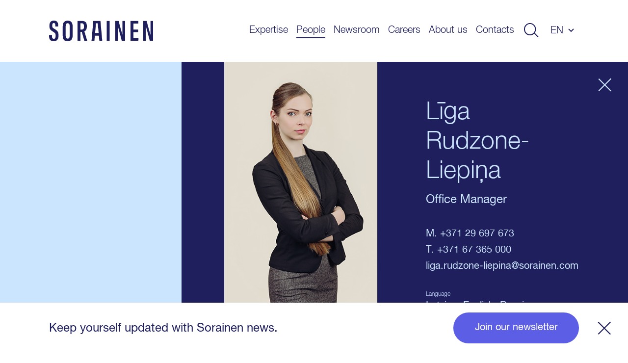

--- FILE ---
content_type: text/html; charset=UTF-8
request_url: https://www.sorainen.com/people/liga-rudzone-liepina/
body_size: 120031
content:

<!DOCTYPE html>
<html lang="en-US">
<head>
<meta charset="UTF-8">
<meta name="viewport" content="width=device-width, initial-scale=1.0, maximum-scale=1.0, user-scalable=no">
<meta name="theme-color" content="#1F1F5E">
<link rel="profile" href="http://gmpg.org/xfn/11">
<link rel="pingback" href="https://www.sorainen.com/xmlrpc.php">
<meta name="facebook-domain-verification" content="23f5yv2mhs9ol0eiurgnnxnl1qjjla" />

<script>
    window.dataLayer = window.dataLayer || [];
    function gtag() {
        dataLayer.push(arguments);
    }
    gtag("consent", "default", {
        ad_storage: "denied",
        ad_user_data: "denied",
        ad_personalization: "denied",
        analytics_storage: "denied",
        functionality_storage: "denied",
        personalization_storage: "denied",
        security_storage: "granted",
        wait_for_update: 2000,
    });
    gtag("set", "ads_data_redaction", true);
    gtag("set", "url_passthrough", true);
</script>

<meta name='robots' content='index, follow, max-image-preview:large, max-snippet:-1, max-video-preview:-1' />

<!-- Google Tag Manager for WordPress by gtm4wp.com -->
<script data-cfasync="false" data-pagespeed-no-defer>
	var gtm4wp_datalayer_name = "dataLayer";
	var dataLayer = dataLayer || [];

	const gtm4wp_scrollerscript_debugmode         = false;
	const gtm4wp_scrollerscript_callbacktime      = 100;
	const gtm4wp_scrollerscript_readerlocation    = 150;
	const gtm4wp_scrollerscript_contentelementid  = "content";
	const gtm4wp_scrollerscript_scannertime       = 60;
</script>
<!-- End Google Tag Manager for WordPress by gtm4wp.com -->
	<!-- This site is optimized with the Yoast SEO Premium plugin v26.8 (Yoast SEO v26.8) - https://yoast.com/product/yoast-seo-premium-wordpress/ -->
	<title>Līga Rudzone-Liepiņa - Sorainen</title>
	<link rel="canonical" href="https://www.sorainen.com/people/liga-rudzone-liepina/" />
	<meta property="og:locale" content="en_US" />
	<meta property="og:type" content="article" />
	<meta property="og:title" content="Līga Rudzone-Liepiņa" />
	<meta property="og:url" content="https://www.sorainen.com/people/liga-rudzone-liepina/" />
	<meta property="og:site_name" content="Sorainen" />
	<meta property="article:publisher" content="https://www.facebook.com/SorainenLawFirm/" />
	<meta property="article:modified_time" content="2026-02-01T23:06:26+00:00" />
	<meta property="og:image" content="https://www.sorainen.com/wp-content/uploads/2019/03/sorainen_fav_icon.png" />
	<meta property="og:image:width" content="1200" />
	<meta property="og:image:height" content="628" />
	<meta property="og:image:type" content="image/png" />
	<meta name="twitter:card" content="summary_large_image" />
	<script type="application/ld+json" class="yoast-schema-graph">{"@context":"https://schema.org","@graph":[{"@type":"WebPage","@id":"https://www.sorainen.com/people/liga-rudzone-liepina/","url":"https://www.sorainen.com/people/liga-rudzone-liepina/","name":"Līga Rudzone-Liepiņa - Sorainen","isPartOf":{"@id":"https://www.sorainen.com/#website"},"datePublished":"2022-03-02T08:17:47+00:00","dateModified":"2026-02-01T23:06:26+00:00","breadcrumb":{"@id":"https://www.sorainen.com/people/liga-rudzone-liepina/#breadcrumb"},"inLanguage":"en-US","potentialAction":[{"@type":"ReadAction","target":["https://www.sorainen.com/people/liga-rudzone-liepina/"]}]},{"@type":"BreadcrumbList","@id":"https://www.sorainen.com/people/liga-rudzone-liepina/#breadcrumb","itemListElement":[{"@type":"ListItem","position":1,"name":"Home","item":"https://www.sorainen.com/"},{"@type":"ListItem","position":2,"name":"People","item":"https://www.sorainen.com/people/"},{"@type":"ListItem","position":3,"name":"Līga Rudzone-Liepiņa"}]},{"@type":"WebSite","@id":"https://www.sorainen.com/#website","url":"https://www.sorainen.com/","name":"Sorainen","description":"","publisher":{"@id":"https://www.sorainen.com/#organization"},"potentialAction":[{"@type":"SearchAction","target":{"@type":"EntryPoint","urlTemplate":"https://www.sorainen.com/?s={search_term_string}"},"query-input":{"@type":"PropertyValueSpecification","valueRequired":true,"valueName":"search_term_string"}}],"inLanguage":"en-US"},{"@type":"Organization","@id":"https://www.sorainen.com/#organization","name":"Sorainen","url":"https://www.sorainen.com/","logo":{"@type":"ImageObject","inLanguage":"en-US","@id":"https://www.sorainen.com/#/schema/logo/image/","url":"https://www.sorainen.com/wp-content/uploads/2019/03/sorainen_fav_icon.png","contentUrl":"https://www.sorainen.com/wp-content/uploads/2019/03/sorainen_fav_icon.png","width":1200,"height":628,"caption":"Sorainen"},"image":{"@id":"https://www.sorainen.com/#/schema/logo/image/"},"sameAs":["https://www.facebook.com/SorainenLawFirm/","https://www.instagram.com/sorainenpeople/","https://www.linkedin.com/company/law-firm-sorainen","https://www.youtube.com/user/lawfirmsorainen"]}]}</script>
	<!-- / Yoast SEO Premium plugin. -->



<style id='wp-img-auto-sizes-contain-inline-css' type='text/css'>
img:is([sizes=auto i],[sizes^="auto," i]){contain-intrinsic-size:3000px 1500px}
/*# sourceURL=wp-img-auto-sizes-contain-inline-css */
</style>
<style id='classic-theme-styles-inline-css' type='text/css'>
/*! This file is auto-generated */
.wp-block-button__link{color:#fff;background-color:#32373c;border-radius:9999px;box-shadow:none;text-decoration:none;padding:calc(.667em + 2px) calc(1.333em + 2px);font-size:1.125em}.wp-block-file__button{background:#32373c;color:#fff;text-decoration:none}
/*# sourceURL=/wp-includes/css/classic-themes.min.css */
</style>
<link rel='stylesheet' id='hable__carousel_style-css' href='https://www.sorainen.com/wp-content/themes/sorainen/build/css/carousel.css?ver=1764846152' type='text/css' media='all' />
<link rel='stylesheet' id='hable__style-css' href='https://www.sorainen.com/wp-content/themes/sorainen/build/css/style.css?ver=1766142587' type='text/css' media='all' />
<link rel='stylesheet' id='tablepress-default-css' href='https://www.sorainen.com/wp-content/plugins/tablepress/css/build/default.css?ver=3.2.6' type='text/css' media='all' />
<script type="text/javascript" id="wpml-cookie-js-extra">
/* <![CDATA[ */
var wpml_cookies = {"wp-wpml_current_language":{"value":"en","expires":1,"path":"/"}};
var wpml_cookies = {"wp-wpml_current_language":{"value":"en","expires":1,"path":"/"}};
//# sourceURL=wpml-cookie-js-extra
/* ]]> */
</script>
<script type="text/javascript" src="https://www.sorainen.com/wp-content/plugins/sitepress-multilingual-cms/res/js/cookies/language-cookie.js?ver=486900" id="wpml-cookie-js" defer="defer" data-wp-strategy="defer"></script>
<script type="text/javascript" src="https://www.sorainen.com/wp-content/plugins/duracelltomi-google-tag-manager/dist/js/analytics-talk-content-tracking.js?ver=1.22.3" id="gtm4wp-scroll-tracking-js"></script>
<script type="text/javascript" src="https://www.sorainen.com/wp-includes/js/jquery/jquery.min.js?ver=3.7.1" id="jquery-core-js"></script>
<link rel='shortlink' href='https://www.sorainen.com/?p=46143' />
<meta name="generator" content="WPML ver:4.8.6 stt:1,15,32,33;" />
		<script type="text/javascript">
				(function(c,l,a,r,i,t,y){
					c[a]=c[a]||function(){(c[a].q=c[a].q||[]).push(arguments)};t=l.createElement(r);t.async=1;
					t.src="https://www.clarity.ms/tag/"+i+"?ref=wordpress";y=l.getElementsByTagName(r)[0];y.parentNode.insertBefore(t,y);
				})(window, document, "clarity", "script", "mcx1zjswj9");
		</script>
		
<!-- Google Tag Manager for WordPress by gtm4wp.com -->
<!-- GTM Container placement set to automatic -->
<script data-cfasync="false" data-pagespeed-no-defer>
	var dataLayer_content = {"pagePostType":"mv_employee","pagePostType2":"single-mv_employee","pagePostAuthor":"inese.engele@sorainen.com"};
	dataLayer.push( dataLayer_content );
</script>
<script data-cfasync="false" data-pagespeed-no-defer>
(function(w,d,s,l,i){w[l]=w[l]||[];w[l].push({'gtm.start':
new Date().getTime(),event:'gtm.js'});var f=d.getElementsByTagName(s)[0],
j=d.createElement(s),dl=l!='dataLayer'?'&l='+l:'';j.async=true;j.src=
'//www.googletagmanager.com/gtm.js?id='+i+dl;f.parentNode.insertBefore(j,f);
})(window,document,'script','dataLayer','GTM-TP84RL9');
</script>
<!-- End Google Tag Manager for WordPress by gtm4wp.com -->
    
<link rel="icon" href="https://www.sorainen.com/wp-content/uploads/2019/03/cropped-sorainen_favicon-32x32.png" sizes="32x32" />
<link rel="icon" href="https://www.sorainen.com/wp-content/uploads/2019/03/cropped-sorainen_favicon-192x192.png" sizes="192x192" />
<link rel="apple-touch-icon" href="https://www.sorainen.com/wp-content/uploads/2019/03/cropped-sorainen_favicon-180x180.png" />
<meta name="msapplication-TileImage" content="https://www.sorainen.com/wp-content/uploads/2019/03/cropped-sorainen_favicon-270x270.png" />
		<style type="text/css" id="wp-custom-css">
			.wpcf7-form select {
	/*height: 49px;*/
	width: 100%;
	-webkit-appearance: none;
	border-radius:0;
}		</style>
		
<!-- Start cookieyes banner -->
<script id="cookieyes" type="text/javascript" src="https://cdn-cookieyes.com/client_data/627e335d11f737396c21224f/script.js"></script>
<!-- End cookieyes banner -->
<style id='global-styles-inline-css' type='text/css'>
:root{--wp--preset--aspect-ratio--square: 1;--wp--preset--aspect-ratio--4-3: 4/3;--wp--preset--aspect-ratio--3-4: 3/4;--wp--preset--aspect-ratio--3-2: 3/2;--wp--preset--aspect-ratio--2-3: 2/3;--wp--preset--aspect-ratio--16-9: 16/9;--wp--preset--aspect-ratio--9-16: 9/16;--wp--preset--color--black: #000000;--wp--preset--color--cyan-bluish-gray: #abb8c3;--wp--preset--color--white: #ffffff;--wp--preset--color--pale-pink: #f78da7;--wp--preset--color--vivid-red: #cf2e2e;--wp--preset--color--luminous-vivid-orange: #ff6900;--wp--preset--color--luminous-vivid-amber: #fcb900;--wp--preset--color--light-green-cyan: #7bdcb5;--wp--preset--color--vivid-green-cyan: #00d084;--wp--preset--color--pale-cyan-blue: #8ed1fc;--wp--preset--color--vivid-cyan-blue: #0693e3;--wp--preset--color--vivid-purple: #9b51e0;--wp--preset--gradient--vivid-cyan-blue-to-vivid-purple: linear-gradient(135deg,rgb(6,147,227) 0%,rgb(155,81,224) 100%);--wp--preset--gradient--light-green-cyan-to-vivid-green-cyan: linear-gradient(135deg,rgb(122,220,180) 0%,rgb(0,208,130) 100%);--wp--preset--gradient--luminous-vivid-amber-to-luminous-vivid-orange: linear-gradient(135deg,rgb(252,185,0) 0%,rgb(255,105,0) 100%);--wp--preset--gradient--luminous-vivid-orange-to-vivid-red: linear-gradient(135deg,rgb(255,105,0) 0%,rgb(207,46,46) 100%);--wp--preset--gradient--very-light-gray-to-cyan-bluish-gray: linear-gradient(135deg,rgb(238,238,238) 0%,rgb(169,184,195) 100%);--wp--preset--gradient--cool-to-warm-spectrum: linear-gradient(135deg,rgb(74,234,220) 0%,rgb(151,120,209) 20%,rgb(207,42,186) 40%,rgb(238,44,130) 60%,rgb(251,105,98) 80%,rgb(254,248,76) 100%);--wp--preset--gradient--blush-light-purple: linear-gradient(135deg,rgb(255,206,236) 0%,rgb(152,150,240) 100%);--wp--preset--gradient--blush-bordeaux: linear-gradient(135deg,rgb(254,205,165) 0%,rgb(254,45,45) 50%,rgb(107,0,62) 100%);--wp--preset--gradient--luminous-dusk: linear-gradient(135deg,rgb(255,203,112) 0%,rgb(199,81,192) 50%,rgb(65,88,208) 100%);--wp--preset--gradient--pale-ocean: linear-gradient(135deg,rgb(255,245,203) 0%,rgb(182,227,212) 50%,rgb(51,167,181) 100%);--wp--preset--gradient--electric-grass: linear-gradient(135deg,rgb(202,248,128) 0%,rgb(113,206,126) 100%);--wp--preset--gradient--midnight: linear-gradient(135deg,rgb(2,3,129) 0%,rgb(40,116,252) 100%);--wp--preset--font-size--small: 13px;--wp--preset--font-size--medium: 20px;--wp--preset--font-size--large: 36px;--wp--preset--font-size--x-large: 42px;--wp--preset--spacing--20: 0.44rem;--wp--preset--spacing--30: 0.67rem;--wp--preset--spacing--40: 1rem;--wp--preset--spacing--50: 1.5rem;--wp--preset--spacing--60: 2.25rem;--wp--preset--spacing--70: 3.38rem;--wp--preset--spacing--80: 5.06rem;--wp--preset--shadow--natural: 6px 6px 9px rgba(0, 0, 0, 0.2);--wp--preset--shadow--deep: 12px 12px 50px rgba(0, 0, 0, 0.4);--wp--preset--shadow--sharp: 6px 6px 0px rgba(0, 0, 0, 0.2);--wp--preset--shadow--outlined: 6px 6px 0px -3px rgb(255, 255, 255), 6px 6px rgb(0, 0, 0);--wp--preset--shadow--crisp: 6px 6px 0px rgb(0, 0, 0);}:where(.is-layout-flex){gap: 0.5em;}:where(.is-layout-grid){gap: 0.5em;}body .is-layout-flex{display: flex;}.is-layout-flex{flex-wrap: wrap;align-items: center;}.is-layout-flex > :is(*, div){margin: 0;}body .is-layout-grid{display: grid;}.is-layout-grid > :is(*, div){margin: 0;}:where(.wp-block-columns.is-layout-flex){gap: 2em;}:where(.wp-block-columns.is-layout-grid){gap: 2em;}:where(.wp-block-post-template.is-layout-flex){gap: 1.25em;}:where(.wp-block-post-template.is-layout-grid){gap: 1.25em;}.has-black-color{color: var(--wp--preset--color--black) !important;}.has-cyan-bluish-gray-color{color: var(--wp--preset--color--cyan-bluish-gray) !important;}.has-white-color{color: var(--wp--preset--color--white) !important;}.has-pale-pink-color{color: var(--wp--preset--color--pale-pink) !important;}.has-vivid-red-color{color: var(--wp--preset--color--vivid-red) !important;}.has-luminous-vivid-orange-color{color: var(--wp--preset--color--luminous-vivid-orange) !important;}.has-luminous-vivid-amber-color{color: var(--wp--preset--color--luminous-vivid-amber) !important;}.has-light-green-cyan-color{color: var(--wp--preset--color--light-green-cyan) !important;}.has-vivid-green-cyan-color{color: var(--wp--preset--color--vivid-green-cyan) !important;}.has-pale-cyan-blue-color{color: var(--wp--preset--color--pale-cyan-blue) !important;}.has-vivid-cyan-blue-color{color: var(--wp--preset--color--vivid-cyan-blue) !important;}.has-vivid-purple-color{color: var(--wp--preset--color--vivid-purple) !important;}.has-black-background-color{background-color: var(--wp--preset--color--black) !important;}.has-cyan-bluish-gray-background-color{background-color: var(--wp--preset--color--cyan-bluish-gray) !important;}.has-white-background-color{background-color: var(--wp--preset--color--white) !important;}.has-pale-pink-background-color{background-color: var(--wp--preset--color--pale-pink) !important;}.has-vivid-red-background-color{background-color: var(--wp--preset--color--vivid-red) !important;}.has-luminous-vivid-orange-background-color{background-color: var(--wp--preset--color--luminous-vivid-orange) !important;}.has-luminous-vivid-amber-background-color{background-color: var(--wp--preset--color--luminous-vivid-amber) !important;}.has-light-green-cyan-background-color{background-color: var(--wp--preset--color--light-green-cyan) !important;}.has-vivid-green-cyan-background-color{background-color: var(--wp--preset--color--vivid-green-cyan) !important;}.has-pale-cyan-blue-background-color{background-color: var(--wp--preset--color--pale-cyan-blue) !important;}.has-vivid-cyan-blue-background-color{background-color: var(--wp--preset--color--vivid-cyan-blue) !important;}.has-vivid-purple-background-color{background-color: var(--wp--preset--color--vivid-purple) !important;}.has-black-border-color{border-color: var(--wp--preset--color--black) !important;}.has-cyan-bluish-gray-border-color{border-color: var(--wp--preset--color--cyan-bluish-gray) !important;}.has-white-border-color{border-color: var(--wp--preset--color--white) !important;}.has-pale-pink-border-color{border-color: var(--wp--preset--color--pale-pink) !important;}.has-vivid-red-border-color{border-color: var(--wp--preset--color--vivid-red) !important;}.has-luminous-vivid-orange-border-color{border-color: var(--wp--preset--color--luminous-vivid-orange) !important;}.has-luminous-vivid-amber-border-color{border-color: var(--wp--preset--color--luminous-vivid-amber) !important;}.has-light-green-cyan-border-color{border-color: var(--wp--preset--color--light-green-cyan) !important;}.has-vivid-green-cyan-border-color{border-color: var(--wp--preset--color--vivid-green-cyan) !important;}.has-pale-cyan-blue-border-color{border-color: var(--wp--preset--color--pale-cyan-blue) !important;}.has-vivid-cyan-blue-border-color{border-color: var(--wp--preset--color--vivid-cyan-blue) !important;}.has-vivid-purple-border-color{border-color: var(--wp--preset--color--vivid-purple) !important;}.has-vivid-cyan-blue-to-vivid-purple-gradient-background{background: var(--wp--preset--gradient--vivid-cyan-blue-to-vivid-purple) !important;}.has-light-green-cyan-to-vivid-green-cyan-gradient-background{background: var(--wp--preset--gradient--light-green-cyan-to-vivid-green-cyan) !important;}.has-luminous-vivid-amber-to-luminous-vivid-orange-gradient-background{background: var(--wp--preset--gradient--luminous-vivid-amber-to-luminous-vivid-orange) !important;}.has-luminous-vivid-orange-to-vivid-red-gradient-background{background: var(--wp--preset--gradient--luminous-vivid-orange-to-vivid-red) !important;}.has-very-light-gray-to-cyan-bluish-gray-gradient-background{background: var(--wp--preset--gradient--very-light-gray-to-cyan-bluish-gray) !important;}.has-cool-to-warm-spectrum-gradient-background{background: var(--wp--preset--gradient--cool-to-warm-spectrum) !important;}.has-blush-light-purple-gradient-background{background: var(--wp--preset--gradient--blush-light-purple) !important;}.has-blush-bordeaux-gradient-background{background: var(--wp--preset--gradient--blush-bordeaux) !important;}.has-luminous-dusk-gradient-background{background: var(--wp--preset--gradient--luminous-dusk) !important;}.has-pale-ocean-gradient-background{background: var(--wp--preset--gradient--pale-ocean) !important;}.has-electric-grass-gradient-background{background: var(--wp--preset--gradient--electric-grass) !important;}.has-midnight-gradient-background{background: var(--wp--preset--gradient--midnight) !important;}.has-small-font-size{font-size: var(--wp--preset--font-size--small) !important;}.has-medium-font-size{font-size: var(--wp--preset--font-size--medium) !important;}.has-large-font-size{font-size: var(--wp--preset--font-size--large) !important;}.has-x-large-font-size{font-size: var(--wp--preset--font-size--x-large) !important;}
/*# sourceURL=global-styles-inline-css */
</style>
<link rel='stylesheet' id='contact-form-7-css' href='https://www.sorainen.com/wp-content/plugins/contact-form-7/includes/css/styles.css?ver=6.1.4' type='text/css' media='all' />
<meta name="generator" content="WP Rocket 3.20.2" data-wpr-features="wpr_desktop" /></head>

<body class="wp-singular mv_employee-template-default single single-mv_employee postid-46143 wp-theme-sorainen">

<div data-rocket-location-hash="54257ff4dc2eb7aae68fa23eb5f11e06" id="page" class="site">

    <a class="skip-link sr-only" href="#content">Skip to content</a>

    <div data-rocket-location-hash="41e2fa8e145810505cb62ddb4f238393" class="searchBar">
        <div data-rocket-location-hash="40f22408a88335a0945fffe944caafc3" class="container">

            <div class="siteHeader__title col-m-none">
                <a href="https://www.sorainen.com/" rel="home" class="siteHeader__titleLink">
                    <img src="https://www.sorainen.com/wp-content/themes/sorainen/build/img/logo__sorainen--light.svg" class="siteHeader__titleLogo img-responsive" alt="">
                    <span class="sr-only">Sorainen</span>
                </a>
            </div>

            

<div class="siteHeader__search headerSearch">
    <form role="search" method="get" class="search-form" action="https://www.sorainen.com/">

        <input type="search" class="search-field"
                placeholder="Search site"
                value="" name="s"
                title="Search site" />


        <button type="submit" class="search-submit btn"><svg width="32" height="30" viewBox="0 0 32 30" fill="none" xmlns="http://www.w3.org/2000/svg"><circle cx="13" cy="13" r="12" stroke="#1F1F5E" stroke-width="2"/><path stroke="#1F1F5E" stroke-width="2" d="M22.707 21.293l8 8"/></svg></button>
    </form>

</div>

            <a href="javascript:;" class="btn btn-close">
                <svg width="27" height="28" viewBox="0 0 27 28" fill="none" xmlns="http://www.w3.org/2000/svg"><path stroke="#CCE5FF" stroke-width="2" d="M26.293 26.707l-25-25M26.293 26.707l-25-25M1.293 26.293l25-25M1.293 26.293l25-25"/></svg>
            </a>
        </div><!-- .container -->
    </div><!-- .searchBar -->


    <header data-rocket-location-hash="e7d76edb454a48e3142c5caac098ea2f" class="siteHeader container">

                <p class="siteHeader__title">
            <a href="https://www.sorainen.com/" rel="home" class="siteHeader__titleLink">
                <img src="https://www.sorainen.com/wp-content/themes/sorainen/build/img/logo__sorainen.svg" class="siteHeader__titleLogo img-responsive" alt="">
                <span class="sr-only">Sorainen</span>
            </a>
        </p>

        <nav class="siteHeader__nav">
            <button id="js__mobile-nav" class="btn-menu col-tl-none col-d-none" title="Menu"></button>

            <div class="siteHeader__navOverlay">
                <div class="inner">
                    <button class="headerSearch__toggle btn col-tl-none col-d-none">
                        <svg class="headerSearch__toggle--show" width="32" height="30" viewBox="0 0 32 30" fill="none" xmlns="http://www.w3.org/2000/svg"><circle cx="13" cy="13" r="12" stroke="#1F1F5E" stroke-width="2"/><path stroke="#1F1F5E" stroke-width="2" d="M22.707 21.293l8 8"/></svg>
                    </button>

                    <ul id="primary-menu" class="siteHeader__navMenu"><li id="menu-item-16" class="menu-item menu-item-type-post_type menu-item-object-page menu-item-16"><a href="https://www.sorainen.com/expertise/">Expertise</a></li>
<li id="menu-item-71371" class="menu-item current_page_parent menu-item current_page_parent-type-post_type menu-item current_page_parent-object-page menu-item current_page_parent-71371"><a href="https://www.sorainen.com/people/">People</a></li>
<li id="menu-item-24442" class="menu-item menu-item-type-post_type menu-item-object-page menu-item-24442"><a href="https://www.sorainen.com/recent-posts/">Newsroom</a></li>
<li id="menu-item-104905" class="menu-item menu-item-type-post_type menu-item-object-page menu-item-104905"><a href="https://www.sorainen.com/careers/">Careers</a></li>
<li id="menu-item-20" class="menu-item menu-item-type-post_type menu-item-object-page menu-item-20"><a href="https://www.sorainen.com/about-us/">About us</a></li>
<li id="menu-item-114914" class="menu-item menu-item-type-post_type menu-item-object-page menu-item-114914"><a href="https://www.sorainen.com/contacts/">Contacts</a></li>
</ul>
                    <button class="headerSearch__toggle btn col-m-none col-tp-none">
                        <svg class="headerSearch__toggle--show" width="32" height="30" viewBox="0 0 32 30" fill="none" xmlns="http://www.w3.org/2000/svg"><circle cx="13" cy="13" r="12" stroke="#1F1F5E" stroke-width="2"/><path stroke="#1F1F5E" stroke-width="2" d="M22.707 21.293l8 8"/></svg>
                    </button>

                    <div class="langNav text-uppercase"><span class="langNav__active">en</span>
<ul id="languages-menu" class="languages-menu menu">
<li class="menu-item"><a href=https://www.sorainen.com/et/inimesed/liga-rudzone-liepina/ rel="alternate">et</a></li>
<li class="menu-item"><a href=https://www.sorainen.com/lv/komanda/liga-rudzone-liepina/ rel="alternate">lv</a></li>
<li class="menu-item"><a href=https://www.sorainen.com/lt/komanda/liga-rudzone-liepina/ rel="alternate">lt</a></li>
</ul>
</div>

                </div>
            </div>
        </nav><!-- .siteHeader__nav -->
    </header><!-- .siteHeader -->

    <div data-rocket-location-hash="a57c8dd5c722eb1616a69558942c3551" id="content" class="siteMain">
		<article data-rocket-location-hash="d8979906b3935303d9b931457bb2fe0b" class="personView bg-dark">
		<div data-rocket-location-hash="e6eb6fcccd8ab4e0754c54f80a5d14c0" class="container">

            <div class="personView__side col-d-2-8"></div>

            <div class="personView__main col-d-6-8">

                <header class="personHeader pwidth-limit">

                    <a href="https://www.sorainen.com/people/" class="btn btn-close"><svg width="27" height="28" viewBox="0 0 27 28" fill="none" xmlns="http://www.w3.org/2000/svg"><path stroke="#CCE5FF" stroke-width="2" d="M26.293 26.707l-25-25M26.293 26.707l-25-25M1.293 26.293l25-25M1.293 26.293l25-25"/></svg></a>

                    <div class="personHeader__side">
                                                    <img src="[data-uri]" class=" img-responsive">
                                            </div><!-- .personHeader__side -->

                    <div class="personHeader__main">
                        <h1 class="personHeader__name">Līga Rudzone-Liepiņa</h1>

                                                <p class="personHeader__title">
                            Office Manager                                                    </p>
                        
                        
                        
                        
                        <div class="personHeader__field personHeader__field--l">
                                                        M. <a href="tel:+371 29 697 673 ">+371 29 697 673 </a><br>
                                                                                    T. <a href="tel:+371 67 365 000">+371 67 365 000</a><br>
                                                                                                                <a href="mailto:liga.rudzone-liepina@sorainen.com">liga.rudzone-liepina@sorainen.com</a><br>
                                                    </div>
                        
                                                <p class="personHeader__label">Language</p>
                        <div class="personHeader__field">Latvian, English, Russian</div>
                        
                        
                        
                                                <p class="personHeader__label">Country</p>
                        <div class="personHeader__field">Latvia</div>
                        
                    </div>

                </header><!-- .personHeader -->

                <div class="personContent pwidth-limit">

                    <nav class="contentNav">
                        <ul class="list-inline">

                            
                            
                            
                            
                            
                            
                            
                            
                                                    </ul>
                    </nav><!-- .contentNav -->


                    
                    
                    
                    

                    <div class="personPosts col-m-1-1 col-t-1-1 col-d-1-1">

                        
                        
                        
                        

                        


                    </div><!-- .personPosts -->
                </div><!-- .personContent -->
            </div><!-- .personContent -->

		</div><!-- .container -->
	</article><!-- .personView -->
	

	</div><!-- #content -->

	<footer data-rocket-location-hash="01729687007770e3ee0c93d109954782" class="siteFooter">
		<div class="container">
			<div class="siteFooter__nav col-m-1-1 col-t-1-2 col-d-4-8">
                <ul id="footer-menu" class="list-block"><li id="menu-item-5479" class="menu-item menu-item-type-post_type menu-item-object-page menu-item-5479"><a href="https://www.sorainen.com/expertise/">Expertise</a></li>
<li id="menu-item-5480" class="menu-item current_page_parent menu-item current_page_parent-type-post_type menu-item current_page_parent-object-page menu-item current_page_parent-5480"><a href="https://www.sorainen.com/people/">People</a></li>
<li id="menu-item-24447" class="menu-item menu-item-type-post_type menu-item-object-page menu-item-24447"><a href="https://www.sorainen.com/recent-posts/">Newsroom</a></li>
<li id="menu-item-104922" class="menu-item menu-item-type-post_type menu-item-object-page menu-item-104922"><a href="https://www.sorainen.com/careers/">Careers</a></li>
<li id="menu-item-5483" class="menu-item menu-item-type-post_type menu-item-object-page menu-item-5483"><a href="https://www.sorainen.com/about-us/">About us</a></li>
<li id="menu-item-115916" class="menu-item menu-item-type-post_type menu-item-object-page menu-item-115916"><a href="https://www.sorainen.com/contacts/">Contacts</a></li>
<li id="menu-item-5478" class="menu-item menu-item-type-post_type menu-item-object-page menu-item-5478"><a href="https://www.sorainen.com/legal-notices/">Legal notices</a></li>
<li id="menu-item-77232" class="cky-banner-element menu-item menu-item-type-custom menu-item-object-custom menu-item-77232"><a href="#cookie-settings">Cookie settings</a></li>
</ul>			</div>

			<div class="siteFooter__copy col-m-1-1 col-t-1-2 col-d-4-8">

                                                <ul class="fsocialLinks list-inline">

                                        <li class="fsocialLinks__item"><a href="https://www.youtube.com/@SorainenLawFirm?sub_confirmation=1" target="_blank" rel="noopener noreferrer"><svg width="30" height="30" viewBox="0 0 30 30" fill="none" xmlns="http://www.w3.org/2000/svg"><path fill-rule="evenodd" clip-rule="evenodd" d="M15 0C6.716 0 0 6.716 0 15c0 8.284 6.716 15 15 15 8.284 0 15-6.716 15-15 0-8.284-6.716-15-15-15zm6.25 9.844c.69.19 1.232.745 1.416 1.452C23 12.576 23 15.25 23 15.25s0 2.673-.334 3.954c-.184.707-.727 1.264-1.415 1.453C20.004 21 15 21 15 21s-5.003 0-6.25-.343c-.69-.19-1.232-.746-1.416-1.453C7 17.924 7 15.25 7 15.25s0-2.673.334-3.954c.184-.707.726-1.263 1.415-1.452C9.996 9.5 15 9.5 15 9.5s5.003 0 6.25.344z" fill="#CCE5FF"/><path fill-rule="evenodd" clip-rule="evenodd" d="M13.5 18v-5l4 2.5-4 2.5z" fill="#CCE5FF"/></svg></a></li>
                    
                                        <li class="fsocialLinks__item"><a href="https://www.facebook.com/SorainenLawFirm/" target="_blank" rel="noopener noreferrer"><svg width="30" height="30" viewBox="0 0 30 30" fill="none" xmlns="http://www.w3.org/2000/svg"><path fill-rule="evenodd" clip-rule="evenodd" d="M15 0C6.716 0 0 6.716 0 15c0 8.284 6.716 15 15 15 8.284 0 15-6.716 15-15 0-8.284-6.716-15-15-15zm1.564 15.66v8.16h-3.377v-8.16H11.5v-2.813h1.687V11.16c0-2.296.953-3.66 3.66-3.66h2.252v2.813h-1.41c-1.053 0-1.123.393-1.123 1.126l-.003 1.407h2.55l-.298 2.812h-2.252z" fill="#CCE5FF"/></svg></a></li>
                    
                                        <li class="fsocialLinks__item"><a href="https://www.instagram.com/sorainenpeople/" target="_blank" rel="noopener noreferrer"><svg width="30" height="30" viewBox="0 0 30 30" fill="none" xmlns="http://www.w3.org/2000/svg"><path fill-rule="evenodd" clip-rule="evenodd" d="M15 0C6.716 0 0 6.716 0 15c0 8.284 6.716 15 15 15 8.284 0 15-6.716 15-15 0-8.284-6.716-15-15-15zm-3.298 7.048c.853-.038 1.126-.048 3.3-.048h-.004c2.174 0 2.445.01 3.3.048.85.04 1.432.174 1.942.372.527.204.972.478 1.417.923.445.444.718.89.923 1.417.197.508.332 1.09.372 1.94.038.855.048 1.127.048 3.3s-.01 2.445-.048 3.298c-.04.852-.175 1.433-.372 1.942-.205.526-.478.972-.923 1.417-.445.445-.89.72-1.416.923-.508.198-1.09.333-1.942.372-.854.04-1.125.048-3.298.048s-2.445-.01-3.3-.048c-.85-.04-1.432-.174-1.94-.372-.526-.204-.973-.478-1.417-.923-.445-.445-.718-.89-.923-1.417-.198-.51-.332-1.09-.372-1.942C7.01 17.445 7 17.173 7 15s.01-2.445.048-3.3c.038-.85.173-1.432.372-1.94.205-.526.478-.973.923-1.417.445-.445.89-.72 1.417-.923.51-.198 1.09-.333 1.942-.372z" fill="#CCE5FF"/><path fill-rule="evenodd" clip-rule="evenodd" d="M14.283 8.44H15c2.137 0 2.39.01 3.233.047.78.036 1.204.166 1.486.276.372.145.638.318.918.598.28.28.453.548.6.92.108.283.24.706.274 1.486.04.844.047 1.097.047 3.232 0 2.135-.01 2.388-.048 3.232-.035.78-.166 1.203-.275 1.485-.145.373-.32.64-.6.92-.28.28-.545.452-.918.597-.283.11-.706.24-1.486.276-.844.038-1.097.046-3.233.046-2.135 0-2.39-.008-3.232-.046-.78-.036-1.203-.167-1.485-.276-.374-.145-.64-.318-.92-.598-.28-.28-.454-.546-.6-.92-.11-.282-.24-.705-.275-1.485-.038-.844-.046-1.098-.046-3.234s.008-2.388.046-3.232c.036-.78.166-1.203.276-1.485.145-.374.32-.64.6-.92.28-.28.545-.454.92-.6.28-.11.704-.24 1.484-.276.738-.033 1.024-.043 2.515-.045zm4.988 1.33c-.53 0-.96.43-.96.96s.43.96.96.96.96-.43.96-.96-.43-.96-.96-.96zM10.893 15c0-2.27 1.84-4.108 4.11-4.108 2.268 0 4.106 1.84 4.106 4.108 0 2.27-1.838 4.108-4.107 4.108-2.268 0-4.108-1.84-4.108-4.108z" fill="#CCE5FF"/><path fill-rule="evenodd" clip-rule="evenodd" d="M15 12.334c1.473 0 2.667 1.193 2.667 2.666 0 1.473-1.194 2.667-2.666 2.667S12.335 16.473 12.335 15c0-1.473 1.194-2.666 2.667-2.666z" fill="#CCE5FF"/></svg></a></li>
                    
                                        <li class="fsocialLinks__item"><a href="https://www.linkedin.com/company/law-firm-sorainen/" target="_blank" rel="noopener noreferrer"><svg width="30" height="30" viewBox="0 0 30 30" fill="none" xmlns="http://www.w3.org/2000/svg"><path fill-rule="evenodd" clip-rule="evenodd" d="M15 0C6.716 0 0 6.716 0 15c0 8.284 6.716 15 15 15 8.284 0 15-6.716 15-15 0-8.284-6.716-15-15-15zM7.2 12.424h3.4v10.213H7.2V12.424zm3.624-3.16c-.022-1-.738-1.764-1.9-1.764C7.76 7.5 7 8.263 7 9.264c0 .98.738 1.766 1.88 1.766h.02c1.186 0 1.924-.785 1.924-1.766zm8.122 2.92c2.237 0 3.914 1.46 3.914 4.597v5.857h-3.4v-5.464c0-1.373-.492-2.31-1.722-2.31-.94 0-1.5.632-1.744 1.242-.09.218-.112.523-.112.828v5.704h-3.4s.045-9.255 0-10.213h3.4v1.446c.45-.695 1.26-1.686 3.064-1.686z" fill="#CCE5FF"/></svg></a></li>
                    
                </ul>
                                

                <span class="text-upperase">
                    © Sorainen
                </span>
                All rights reserved			</div><!-- .site-info -->
		</div><!-- .container -->
	</footer><!-- .siteFooter -->
</div><!-- .site -->

    
    <div data-rocket-location-hash="10b066771d77ae65dc909f598959ef83" class="jnlBar">
        <div data-rocket-location-hash="8be76c2e3c34a4ec12eb170f1b2a1532" class="jnlBar__container container">
            <p class="jnlBar__text h4">Keep yourself updated with Sorainen news.</p>
            <a href="#jnlModal" class="btn btn-primary btn-primary--purple jnlBar__open noscroll">Join our newsletter</a>
            <a href="javascript:;" class="btn btn-close jnlBar__close"><svg width="27" height="28" viewBox="0 0 27 28" fill="none" xmlns="http://www.w3.org/2000/svg"><path stroke="#1F1F5E" stroke-width="2" d="M26.293 26.707l-25-25M26.293 26.707l-25-25M1.293 26.293l25-25M1.293 26.293l25-25"/></svg></a>
        </div>
    </div><!-- .jnlBar -->


    <div data-rocket-location-hash="6eb9421faa371d1808f83122285b6fef" id="jnlModal" class="splashModal jnlModal mfp-hide">
        <h4 id="interested-in-legal-updates-on-business-law-in-the-region">Interested in legal updates on business law in the region?</h4>
<p>Subscribe to our newsletter!<br />

<div data-rocket-location-hash="118196f037de2cdca7c8092ef24a05d4" class="wpcf7 no-js" id="wpcf7-f4-o1" lang="en-US" dir="ltr" data-wpcf7-id="4">
<div data-rocket-location-hash="81364fb2f4efeaf2ddcd119b8fd5b255" class="screen-reader-response"><p role="status" aria-live="polite" aria-atomic="true"></p> <ul></ul></div>
<form action="/people/liga-rudzone-liepina/#wpcf7-f4-o1" method="post" class="wpcf7-form init" aria-label="Contact form" novalidate="novalidate" data-status="init">
<fieldset class="hidden-fields-container"><input type="hidden" name="_wpcf7" value="4" /><input type="hidden" name="_wpcf7_version" value="6.1.4" /><input type="hidden" name="_wpcf7_locale" value="en_US" /><input type="hidden" name="_wpcf7_unit_tag" value="wpcf7-f4-o1" /><input type="hidden" name="_wpcf7_container_post" value="0" /><input type="hidden" name="_wpcf7_posted_data_hash" value="" /><input type="hidden" name="_wpcf7_recaptcha_response" value="" />
</fieldset>
<p><label>Name and Surname *<br />
<span class="wpcf7-form-control-wrap" data-name="your-name"><input size="40" maxlength="400" class="wpcf7-form-control wpcf7-text wpcf7-validates-as-required" aria-required="true" aria-invalid="false" value="" type="text" name="your-name" /></span><br />
</label>
</p>
<p><label>Email *<br />
<span class="wpcf7-form-control-wrap" data-name="your-email"><input size="40" maxlength="400" class="wpcf7-form-control wpcf7-email wpcf7-validates-as-required wpcf7-text wpcf7-validates-as-email" aria-required="true" aria-invalid="false" value="" type="email" name="your-email" /></span><br />
</label>
</p>
<p><label>Company *<br />
<span class="wpcf7-form-control-wrap" data-name="your-company"><input size="40" maxlength="400" class="wpcf7-form-control wpcf7-text wpcf7-validates-as-required" aria-required="true" aria-invalid="false" value="" type="text" name="your-company" /></span><br />
</label>
</p>
<p><label>Position<br />
<span class="wpcf7-form-control-wrap" data-name="position"><input size="40" maxlength="400" class="wpcf7-form-control wpcf7-text" aria-invalid="false" value="" type="text" name="position" /></span><br />
</label>
</p>
<p><label>Topics of interest *<br />
Select the areas you'd like to follow<br />
</label>
</p>
<p><span class="wpcf7-form-control-wrap" data-name="checkbox-topics"><span class="wpcf7-form-control wpcf7-checkbox wpcf7-validates-as-required"><span class="wpcf7-list-item first last"><label><input type="checkbox" name="checkbox-topics[]" value="All" /><span class="wpcf7-list-item-label">All</span></label></span></span></span>
</p>
<p><label><strong>Legal Practice Areas</strong></label>
</p>
<p><span class="wpcf7-form-control-wrap" data-name="checkbox-topics"><span class="wpcf7-form-control wpcf7-checkbox wpcf7-validates-as-required"><span class="wpcf7-list-item first"><label><input type="checkbox" name="checkbox-topics[]" value="Competition &amp; Regulatory" /><span class="wpcf7-list-item-label">Competition &amp; Regulatory</span></label></span><span class="wpcf7-list-item"><label><input type="checkbox" name="checkbox-topics[]" value="Corporate" /><span class="wpcf7-list-item-label">Corporate</span></label></span><span class="wpcf7-list-item"><label><input type="checkbox" name="checkbox-topics[]" value="Data Protection" /><span class="wpcf7-list-item-label">Data Protection</span></label></span><span class="wpcf7-list-item"><label><input type="checkbox" name="checkbox-topics[]" value="Dispute resolution &amp; Risk management, including arbitration, government relation, insolvency, white-collar crime, etc" /><span class="wpcf7-list-item-label">Dispute resolution &amp; Risk management, including arbitration, government relation, insolvency, white-collar crime, etc</span></label></span><span class="wpcf7-list-item"><label><input type="checkbox" name="checkbox-topics[]" value="Employment" /><span class="wpcf7-list-item-label">Employment</span></label></span><span class="wpcf7-list-item"><label><input type="checkbox" name="checkbox-topics[]" value="Environmental, Social &amp; Governance (ESG)" /><span class="wpcf7-list-item-label">Environmental, Social &amp; Governance (ESG)</span></label></span><span class="wpcf7-list-item"><label><input type="checkbox" name="checkbox-topics[]" value="Finance &amp; Insurance, including banking, capital market news, financial services, etc" /><span class="wpcf7-list-item-label">Finance &amp; Insurance, including banking, capital market news, financial services, etc</span></label></span><span class="wpcf7-list-item"><label><input type="checkbox" name="checkbox-topics[]" value="Intellectual Property" /><span class="wpcf7-list-item-label">Intellectual Property</span></label></span><span class="wpcf7-list-item"><label><input type="checkbox" name="checkbox-topics[]" value="M&amp;A" /><span class="wpcf7-list-item-label">M&amp;A</span></label></span><span class="wpcf7-list-item"><label><input type="checkbox" name="checkbox-topics[]" value="Public Procurement" /><span class="wpcf7-list-item-label">Public Procurement</span></label></span><span class="wpcf7-list-item"><label><input type="checkbox" name="checkbox-topics[]" value="Real Estate &amp; Construction" /><span class="wpcf7-list-item-label">Real Estate &amp; Construction</span></label></span><span class="wpcf7-list-item last"><label><input type="checkbox" name="checkbox-topics[]" value="Tax" /><span class="wpcf7-list-item-label">Tax</span></label></span></span></span>
</p>
<p><label><strong>Sector-Specific News</strong><br />
Stay informed about developments in key industries, regardless of legal area.</label>
</p>
<p><span class="wpcf7-form-control-wrap" data-name="checkbox-topics"><span class="wpcf7-form-control wpcf7-checkbox wpcf7-validates-as-required"><span class="wpcf7-list-item first"><label><input type="checkbox" name="checkbox-topics[]" value="Baltic Investment Opportunities" /><span class="wpcf7-list-item-label">Baltic Investment Opportunities</span></label></span><span class="wpcf7-list-item"><label><input type="checkbox" name="checkbox-topics[]" value="Defence" /><span class="wpcf7-list-item-label">Defence</span></label></span><span class="wpcf7-list-item"><label><input type="checkbox" name="checkbox-topics[]" value="Energy" /><span class="wpcf7-list-item-label">Energy</span></label></span><span class="wpcf7-list-item"><label><input type="checkbox" name="checkbox-topics[]" value="Life Sciences &amp; Healthcare" /><span class="wpcf7-list-item-label">Life Sciences &amp; Healthcare</span></label></span><span class="wpcf7-list-item"><label><input type="checkbox" name="checkbox-topics[]" value="Startups" /><span class="wpcf7-list-item-label">Startups</span></label></span><span class="wpcf7-list-item last"><label><input type="checkbox" name="checkbox-topics[]" value="TMT (Technology, Media &amp; Telecommunications)" /><span class="wpcf7-list-item-label">TMT (Technology, Media &amp; Telecommunications)</span></label></span></span></span>
</p>
<p><label>Language *<br />
<span class="wpcf7-form-control-wrap" data-name="your-language"><select class="wpcf7-form-control wpcf7-select wpcf7-validates-as-required" aria-required="true" aria-invalid="false" name="your-language"><option value="English">English</option><option value="Estonian">Estonian</option><option value="Latvian">Latvian</option><option value="Lithuanian">Lithuanian</option><option value="Russian">Russian</option></select></span><br />
</label>
</p>
<p><span class="wpcf7-form-control-wrap" data-name="acceptance-254"><span class="wpcf7-form-control wpcf7-acceptance"><span class="wpcf7-list-item"><label><input type="checkbox" name="acceptance-254" value="1" aria-invalid="false" /><span class="wpcf7-list-item-label">I have read and <a href="https://www.sorainen.com/legal-notices/" target="_blank">accept</a> Sorainen Privacy Policy *</span></label></span></span></span>
</p>
<p><input class="wpcf7-form-control wpcf7-submit has-spinner" type="submit" value="Subscribe" />
</p><div class="wpcf7-response-output" aria-hidden="true"></div>
</form>
</div>
</p>
    </div>


<div data-rocket-location-hash="63d95c2031e23b46a69a49fa13a41fa0" id="splashModal" class="splashModal mfp-hide">
    <video id="splashVideo" width="1920" height="1080" pause controls poster="https://www.sorainen.com/wp-content/themes/sorainen/build/video/splash.jpg">
        <source src="https://www.sorainen.com/wp-content/themes/sorainen/build/video/splash.webm" type="video/webm">
        <source src="https://www.sorainen.com/wp-content/themes/sorainen/build/video/splash.mp4" type="video/mp4">
        <source src="https://www.sorainen.com/wp-content/themes/sorainen/build/video/splash.mp4" type="video/mp4">
    </video>
</div>

<script type="speculationrules">
{"prefetch":[{"source":"document","where":{"and":[{"href_matches":"/*"},{"not":{"href_matches":["/wp-*.php","/wp-admin/*","/wp-content/uploads/*","/wp-content/*","/wp-content/plugins/*","/wp-content/themes/sorainen/*","/*\\?(.+)"]}},{"not":{"selector_matches":"a[rel~=\"nofollow\"]"}},{"not":{"selector_matches":".no-prefetch, .no-prefetch a"}}]},"eagerness":"conservative"}]}
</script>
<script type="text/javascript" src="https://www.sorainen.com/wp-content/plugins/duracelltomi-google-tag-manager/dist/js/gtm4wp-contact-form-7-tracker.js?ver=1.22.3" id="gtm4wp-contact-form-7-tracker-js"></script>
<script type="text/javascript" src="https://www.sorainen.com/wp-content/themes/sorainen/build/js/vendors.min.js?ver=1764846156" id="hable__js_vendors-js"></script>
<script type="text/javascript" src="https://www.sorainen.com/wp-content/themes/sorainen/build/js/main.min.js?ver=1764846155" id="hable__js_main-js"></script>
<script type="text/javascript" id="sorainen_scripts-js-extra">
/* <![CDATA[ */
var sorainen_loadmore_params = {"ajaxurl":"https://www.sorainen.com/wp-admin/admin-ajax.php?lang=en","posts":"{\"page\":0,\"post_type\":\"mv_employee\",\"error\":\"\",\"m\":\"\",\"p\":46143,\"post_parent\":\"\",\"subpost\":\"\",\"subpost_id\":\"\",\"attachment\":\"\",\"attachment_id\":0,\"pagename\":\"\",\"page_id\":\"\",\"second\":\"\",\"minute\":\"\",\"hour\":\"\",\"day\":0,\"monthnum\":0,\"year\":0,\"w\":0,\"category_name\":\"\",\"tag\":\"\",\"cat\":\"\",\"tag_id\":\"\",\"author\":\"\",\"author_name\":\"\",\"feed\":\"\",\"tb\":\"\",\"paged\":0,\"meta_key\":\"\",\"meta_value\":\"\",\"preview\":\"\",\"s\":\"\",\"sentence\":\"\",\"title\":\"\",\"fields\":\"all\",\"menu_order\":\"\",\"embed\":\"\",\"category__in\":[],\"category__not_in\":[],\"category__and\":[],\"post__in\":[],\"post__not_in\":[],\"post_name__in\":[],\"tag__in\":[],\"tag__not_in\":[],\"tag__and\":[],\"tag_slug__in\":[],\"tag_slug__and\":[],\"post_parent__in\":[],\"post_parent__not_in\":[],\"author__in\":[],\"author__not_in\":[],\"search_columns\":[],\"name\":\"liga-rudzone-liepina\",\"ignore_sticky_posts\":false,\"suppress_filters\":false,\"cache_results\":true,\"update_post_term_cache\":true,\"update_menu_item_cache\":false,\"lazy_load_term_meta\":true,\"update_post_meta_cache\":true,\"posts_per_page\":10,\"nopaging\":false,\"comments_per_page\":\"50\",\"no_found_rows\":false,\"order\":\"DESC\",\"mv_employee\":\"liga-rudzone-liepina\"}","current_page":"1","max_page":"0"};
//# sourceURL=sorainen_scripts-js-extra
/* ]]> */
</script>
<script type="text/javascript" src="https://www.sorainen.com/wp-content/themes/sorainen/build/js/ajax.min.js?ver=6.9" id="sorainen_scripts-js"></script>
<script type="text/javascript" src="https://www.google.com/recaptcha/api.js?render=6LfPx40qAAAAAI1aJSj1kM7_jE73_mrwDkkDU725&amp;ver=3.0" id="google-recaptcha-js"></script>
<script type="text/javascript" src="https://www.sorainen.com/wp-includes/js/dist/vendor/wp-polyfill.min.js?ver=3.15.0" id="wp-polyfill-js"></script>
<script type="text/javascript" id="wpcf7-recaptcha-js-before">
/* <![CDATA[ */
var wpcf7_recaptcha = {
    "sitekey": "6LfPx40qAAAAAI1aJSj1kM7_jE73_mrwDkkDU725",
    "actions": {
        "homepage": "homepage",
        "contactform": "contactform"
    }
};
//# sourceURL=wpcf7-recaptcha-js-before
/* ]]> */
</script>
<script type="text/javascript" src="https://www.sorainen.com/wp-content/plugins/contact-form-7/modules/recaptcha/index.js?ver=6.1.4" id="wpcf7-recaptcha-js"></script>
<script type="text/javascript" src="https://www.sorainen.com/wp-includes/js/dist/hooks.min.js?ver=dd5603f07f9220ed27f1" id="wp-hooks-js"></script>
<script type="text/javascript" src="https://www.sorainen.com/wp-includes/js/dist/i18n.min.js?ver=c26c3dc7bed366793375" id="wp-i18n-js"></script>
<script type="text/javascript" id="wp-i18n-js-after">
/* <![CDATA[ */
wp.i18n.setLocaleData( { 'text direction\u0004ltr': [ 'ltr' ] } );
//# sourceURL=wp-i18n-js-after
/* ]]> */
</script>
<script type="text/javascript" src="https://www.sorainen.com/wp-content/plugins/contact-form-7/includes/swv/js/index.js?ver=6.1.4" id="swv-js"></script>
<script type="text/javascript" id="contact-form-7-js-before">
/* <![CDATA[ */
var wpcf7 = {
    "api": {
        "root": "https:\/\/www.sorainen.com\/wp-json\/",
        "namespace": "contact-form-7\/v1"
    },
    "cached": 1
};
//# sourceURL=contact-form-7-js-before
/* ]]> */
</script>
<script type="text/javascript" src="https://www.sorainen.com/wp-content/plugins/contact-form-7/includes/js/index.js?ver=6.1.4" id="contact-form-7-js"></script>

<script>var rocket_beacon_data = {"ajax_url":"https:\/\/www.sorainen.com\/wp-admin\/admin-ajax.php","nonce":"2638b42f6f","url":"https:\/\/www.sorainen.com\/people\/liga-rudzone-liepina","is_mobile":false,"width_threshold":1600,"height_threshold":700,"delay":500,"debug":null,"status":{"atf":true,"lrc":true,"preconnect_external_domain":true},"elements":"img, video, picture, p, main, div, li, svg, section, header, span","lrc_threshold":1800,"preconnect_external_domain_elements":["link","script","iframe"],"preconnect_external_domain_exclusions":["static.cloudflareinsights.com","rel=\"profile\"","rel=\"preconnect\"","rel=\"dns-prefetch\"","rel=\"icon\""]}</script><script data-name="wpr-wpr-beacon" src='https://www.sorainen.com/wp-content/plugins/wp-rocket/assets/js/wpr-beacon.min.js' async></script></body>
</html>

<!-- Performance optimized by Redis Object Cache. Learn more: https://wprediscache.com -->

<!-- This website is like a Rocket, isn't it? Performance optimized by WP Rocket. Learn more: https://wp-rocket.me - Debug: cached@1769992155 -->

--- FILE ---
content_type: text/html; charset=utf-8
request_url: https://www.google.com/recaptcha/api2/anchor?ar=1&k=6LfPx40qAAAAAI1aJSj1kM7_jE73_mrwDkkDU725&co=aHR0cHM6Ly93d3cuc29yYWluZW4uY29tOjQ0Mw..&hl=en&v=N67nZn4AqZkNcbeMu4prBgzg&size=invisible&anchor-ms=20000&execute-ms=30000&cb=eyfqpnkvxrj0
body_size: 48864
content:
<!DOCTYPE HTML><html dir="ltr" lang="en"><head><meta http-equiv="Content-Type" content="text/html; charset=UTF-8">
<meta http-equiv="X-UA-Compatible" content="IE=edge">
<title>reCAPTCHA</title>
<style type="text/css">
/* cyrillic-ext */
@font-face {
  font-family: 'Roboto';
  font-style: normal;
  font-weight: 400;
  font-stretch: 100%;
  src: url(//fonts.gstatic.com/s/roboto/v48/KFO7CnqEu92Fr1ME7kSn66aGLdTylUAMa3GUBHMdazTgWw.woff2) format('woff2');
  unicode-range: U+0460-052F, U+1C80-1C8A, U+20B4, U+2DE0-2DFF, U+A640-A69F, U+FE2E-FE2F;
}
/* cyrillic */
@font-face {
  font-family: 'Roboto';
  font-style: normal;
  font-weight: 400;
  font-stretch: 100%;
  src: url(//fonts.gstatic.com/s/roboto/v48/KFO7CnqEu92Fr1ME7kSn66aGLdTylUAMa3iUBHMdazTgWw.woff2) format('woff2');
  unicode-range: U+0301, U+0400-045F, U+0490-0491, U+04B0-04B1, U+2116;
}
/* greek-ext */
@font-face {
  font-family: 'Roboto';
  font-style: normal;
  font-weight: 400;
  font-stretch: 100%;
  src: url(//fonts.gstatic.com/s/roboto/v48/KFO7CnqEu92Fr1ME7kSn66aGLdTylUAMa3CUBHMdazTgWw.woff2) format('woff2');
  unicode-range: U+1F00-1FFF;
}
/* greek */
@font-face {
  font-family: 'Roboto';
  font-style: normal;
  font-weight: 400;
  font-stretch: 100%;
  src: url(//fonts.gstatic.com/s/roboto/v48/KFO7CnqEu92Fr1ME7kSn66aGLdTylUAMa3-UBHMdazTgWw.woff2) format('woff2');
  unicode-range: U+0370-0377, U+037A-037F, U+0384-038A, U+038C, U+038E-03A1, U+03A3-03FF;
}
/* math */
@font-face {
  font-family: 'Roboto';
  font-style: normal;
  font-weight: 400;
  font-stretch: 100%;
  src: url(//fonts.gstatic.com/s/roboto/v48/KFO7CnqEu92Fr1ME7kSn66aGLdTylUAMawCUBHMdazTgWw.woff2) format('woff2');
  unicode-range: U+0302-0303, U+0305, U+0307-0308, U+0310, U+0312, U+0315, U+031A, U+0326-0327, U+032C, U+032F-0330, U+0332-0333, U+0338, U+033A, U+0346, U+034D, U+0391-03A1, U+03A3-03A9, U+03B1-03C9, U+03D1, U+03D5-03D6, U+03F0-03F1, U+03F4-03F5, U+2016-2017, U+2034-2038, U+203C, U+2040, U+2043, U+2047, U+2050, U+2057, U+205F, U+2070-2071, U+2074-208E, U+2090-209C, U+20D0-20DC, U+20E1, U+20E5-20EF, U+2100-2112, U+2114-2115, U+2117-2121, U+2123-214F, U+2190, U+2192, U+2194-21AE, U+21B0-21E5, U+21F1-21F2, U+21F4-2211, U+2213-2214, U+2216-22FF, U+2308-230B, U+2310, U+2319, U+231C-2321, U+2336-237A, U+237C, U+2395, U+239B-23B7, U+23D0, U+23DC-23E1, U+2474-2475, U+25AF, U+25B3, U+25B7, U+25BD, U+25C1, U+25CA, U+25CC, U+25FB, U+266D-266F, U+27C0-27FF, U+2900-2AFF, U+2B0E-2B11, U+2B30-2B4C, U+2BFE, U+3030, U+FF5B, U+FF5D, U+1D400-1D7FF, U+1EE00-1EEFF;
}
/* symbols */
@font-face {
  font-family: 'Roboto';
  font-style: normal;
  font-weight: 400;
  font-stretch: 100%;
  src: url(//fonts.gstatic.com/s/roboto/v48/KFO7CnqEu92Fr1ME7kSn66aGLdTylUAMaxKUBHMdazTgWw.woff2) format('woff2');
  unicode-range: U+0001-000C, U+000E-001F, U+007F-009F, U+20DD-20E0, U+20E2-20E4, U+2150-218F, U+2190, U+2192, U+2194-2199, U+21AF, U+21E6-21F0, U+21F3, U+2218-2219, U+2299, U+22C4-22C6, U+2300-243F, U+2440-244A, U+2460-24FF, U+25A0-27BF, U+2800-28FF, U+2921-2922, U+2981, U+29BF, U+29EB, U+2B00-2BFF, U+4DC0-4DFF, U+FFF9-FFFB, U+10140-1018E, U+10190-1019C, U+101A0, U+101D0-101FD, U+102E0-102FB, U+10E60-10E7E, U+1D2C0-1D2D3, U+1D2E0-1D37F, U+1F000-1F0FF, U+1F100-1F1AD, U+1F1E6-1F1FF, U+1F30D-1F30F, U+1F315, U+1F31C, U+1F31E, U+1F320-1F32C, U+1F336, U+1F378, U+1F37D, U+1F382, U+1F393-1F39F, U+1F3A7-1F3A8, U+1F3AC-1F3AF, U+1F3C2, U+1F3C4-1F3C6, U+1F3CA-1F3CE, U+1F3D4-1F3E0, U+1F3ED, U+1F3F1-1F3F3, U+1F3F5-1F3F7, U+1F408, U+1F415, U+1F41F, U+1F426, U+1F43F, U+1F441-1F442, U+1F444, U+1F446-1F449, U+1F44C-1F44E, U+1F453, U+1F46A, U+1F47D, U+1F4A3, U+1F4B0, U+1F4B3, U+1F4B9, U+1F4BB, U+1F4BF, U+1F4C8-1F4CB, U+1F4D6, U+1F4DA, U+1F4DF, U+1F4E3-1F4E6, U+1F4EA-1F4ED, U+1F4F7, U+1F4F9-1F4FB, U+1F4FD-1F4FE, U+1F503, U+1F507-1F50B, U+1F50D, U+1F512-1F513, U+1F53E-1F54A, U+1F54F-1F5FA, U+1F610, U+1F650-1F67F, U+1F687, U+1F68D, U+1F691, U+1F694, U+1F698, U+1F6AD, U+1F6B2, U+1F6B9-1F6BA, U+1F6BC, U+1F6C6-1F6CF, U+1F6D3-1F6D7, U+1F6E0-1F6EA, U+1F6F0-1F6F3, U+1F6F7-1F6FC, U+1F700-1F7FF, U+1F800-1F80B, U+1F810-1F847, U+1F850-1F859, U+1F860-1F887, U+1F890-1F8AD, U+1F8B0-1F8BB, U+1F8C0-1F8C1, U+1F900-1F90B, U+1F93B, U+1F946, U+1F984, U+1F996, U+1F9E9, U+1FA00-1FA6F, U+1FA70-1FA7C, U+1FA80-1FA89, U+1FA8F-1FAC6, U+1FACE-1FADC, U+1FADF-1FAE9, U+1FAF0-1FAF8, U+1FB00-1FBFF;
}
/* vietnamese */
@font-face {
  font-family: 'Roboto';
  font-style: normal;
  font-weight: 400;
  font-stretch: 100%;
  src: url(//fonts.gstatic.com/s/roboto/v48/KFO7CnqEu92Fr1ME7kSn66aGLdTylUAMa3OUBHMdazTgWw.woff2) format('woff2');
  unicode-range: U+0102-0103, U+0110-0111, U+0128-0129, U+0168-0169, U+01A0-01A1, U+01AF-01B0, U+0300-0301, U+0303-0304, U+0308-0309, U+0323, U+0329, U+1EA0-1EF9, U+20AB;
}
/* latin-ext */
@font-face {
  font-family: 'Roboto';
  font-style: normal;
  font-weight: 400;
  font-stretch: 100%;
  src: url(//fonts.gstatic.com/s/roboto/v48/KFO7CnqEu92Fr1ME7kSn66aGLdTylUAMa3KUBHMdazTgWw.woff2) format('woff2');
  unicode-range: U+0100-02BA, U+02BD-02C5, U+02C7-02CC, U+02CE-02D7, U+02DD-02FF, U+0304, U+0308, U+0329, U+1D00-1DBF, U+1E00-1E9F, U+1EF2-1EFF, U+2020, U+20A0-20AB, U+20AD-20C0, U+2113, U+2C60-2C7F, U+A720-A7FF;
}
/* latin */
@font-face {
  font-family: 'Roboto';
  font-style: normal;
  font-weight: 400;
  font-stretch: 100%;
  src: url(//fonts.gstatic.com/s/roboto/v48/KFO7CnqEu92Fr1ME7kSn66aGLdTylUAMa3yUBHMdazQ.woff2) format('woff2');
  unicode-range: U+0000-00FF, U+0131, U+0152-0153, U+02BB-02BC, U+02C6, U+02DA, U+02DC, U+0304, U+0308, U+0329, U+2000-206F, U+20AC, U+2122, U+2191, U+2193, U+2212, U+2215, U+FEFF, U+FFFD;
}
/* cyrillic-ext */
@font-face {
  font-family: 'Roboto';
  font-style: normal;
  font-weight: 500;
  font-stretch: 100%;
  src: url(//fonts.gstatic.com/s/roboto/v48/KFO7CnqEu92Fr1ME7kSn66aGLdTylUAMa3GUBHMdazTgWw.woff2) format('woff2');
  unicode-range: U+0460-052F, U+1C80-1C8A, U+20B4, U+2DE0-2DFF, U+A640-A69F, U+FE2E-FE2F;
}
/* cyrillic */
@font-face {
  font-family: 'Roboto';
  font-style: normal;
  font-weight: 500;
  font-stretch: 100%;
  src: url(//fonts.gstatic.com/s/roboto/v48/KFO7CnqEu92Fr1ME7kSn66aGLdTylUAMa3iUBHMdazTgWw.woff2) format('woff2');
  unicode-range: U+0301, U+0400-045F, U+0490-0491, U+04B0-04B1, U+2116;
}
/* greek-ext */
@font-face {
  font-family: 'Roboto';
  font-style: normal;
  font-weight: 500;
  font-stretch: 100%;
  src: url(//fonts.gstatic.com/s/roboto/v48/KFO7CnqEu92Fr1ME7kSn66aGLdTylUAMa3CUBHMdazTgWw.woff2) format('woff2');
  unicode-range: U+1F00-1FFF;
}
/* greek */
@font-face {
  font-family: 'Roboto';
  font-style: normal;
  font-weight: 500;
  font-stretch: 100%;
  src: url(//fonts.gstatic.com/s/roboto/v48/KFO7CnqEu92Fr1ME7kSn66aGLdTylUAMa3-UBHMdazTgWw.woff2) format('woff2');
  unicode-range: U+0370-0377, U+037A-037F, U+0384-038A, U+038C, U+038E-03A1, U+03A3-03FF;
}
/* math */
@font-face {
  font-family: 'Roboto';
  font-style: normal;
  font-weight: 500;
  font-stretch: 100%;
  src: url(//fonts.gstatic.com/s/roboto/v48/KFO7CnqEu92Fr1ME7kSn66aGLdTylUAMawCUBHMdazTgWw.woff2) format('woff2');
  unicode-range: U+0302-0303, U+0305, U+0307-0308, U+0310, U+0312, U+0315, U+031A, U+0326-0327, U+032C, U+032F-0330, U+0332-0333, U+0338, U+033A, U+0346, U+034D, U+0391-03A1, U+03A3-03A9, U+03B1-03C9, U+03D1, U+03D5-03D6, U+03F0-03F1, U+03F4-03F5, U+2016-2017, U+2034-2038, U+203C, U+2040, U+2043, U+2047, U+2050, U+2057, U+205F, U+2070-2071, U+2074-208E, U+2090-209C, U+20D0-20DC, U+20E1, U+20E5-20EF, U+2100-2112, U+2114-2115, U+2117-2121, U+2123-214F, U+2190, U+2192, U+2194-21AE, U+21B0-21E5, U+21F1-21F2, U+21F4-2211, U+2213-2214, U+2216-22FF, U+2308-230B, U+2310, U+2319, U+231C-2321, U+2336-237A, U+237C, U+2395, U+239B-23B7, U+23D0, U+23DC-23E1, U+2474-2475, U+25AF, U+25B3, U+25B7, U+25BD, U+25C1, U+25CA, U+25CC, U+25FB, U+266D-266F, U+27C0-27FF, U+2900-2AFF, U+2B0E-2B11, U+2B30-2B4C, U+2BFE, U+3030, U+FF5B, U+FF5D, U+1D400-1D7FF, U+1EE00-1EEFF;
}
/* symbols */
@font-face {
  font-family: 'Roboto';
  font-style: normal;
  font-weight: 500;
  font-stretch: 100%;
  src: url(//fonts.gstatic.com/s/roboto/v48/KFO7CnqEu92Fr1ME7kSn66aGLdTylUAMaxKUBHMdazTgWw.woff2) format('woff2');
  unicode-range: U+0001-000C, U+000E-001F, U+007F-009F, U+20DD-20E0, U+20E2-20E4, U+2150-218F, U+2190, U+2192, U+2194-2199, U+21AF, U+21E6-21F0, U+21F3, U+2218-2219, U+2299, U+22C4-22C6, U+2300-243F, U+2440-244A, U+2460-24FF, U+25A0-27BF, U+2800-28FF, U+2921-2922, U+2981, U+29BF, U+29EB, U+2B00-2BFF, U+4DC0-4DFF, U+FFF9-FFFB, U+10140-1018E, U+10190-1019C, U+101A0, U+101D0-101FD, U+102E0-102FB, U+10E60-10E7E, U+1D2C0-1D2D3, U+1D2E0-1D37F, U+1F000-1F0FF, U+1F100-1F1AD, U+1F1E6-1F1FF, U+1F30D-1F30F, U+1F315, U+1F31C, U+1F31E, U+1F320-1F32C, U+1F336, U+1F378, U+1F37D, U+1F382, U+1F393-1F39F, U+1F3A7-1F3A8, U+1F3AC-1F3AF, U+1F3C2, U+1F3C4-1F3C6, U+1F3CA-1F3CE, U+1F3D4-1F3E0, U+1F3ED, U+1F3F1-1F3F3, U+1F3F5-1F3F7, U+1F408, U+1F415, U+1F41F, U+1F426, U+1F43F, U+1F441-1F442, U+1F444, U+1F446-1F449, U+1F44C-1F44E, U+1F453, U+1F46A, U+1F47D, U+1F4A3, U+1F4B0, U+1F4B3, U+1F4B9, U+1F4BB, U+1F4BF, U+1F4C8-1F4CB, U+1F4D6, U+1F4DA, U+1F4DF, U+1F4E3-1F4E6, U+1F4EA-1F4ED, U+1F4F7, U+1F4F9-1F4FB, U+1F4FD-1F4FE, U+1F503, U+1F507-1F50B, U+1F50D, U+1F512-1F513, U+1F53E-1F54A, U+1F54F-1F5FA, U+1F610, U+1F650-1F67F, U+1F687, U+1F68D, U+1F691, U+1F694, U+1F698, U+1F6AD, U+1F6B2, U+1F6B9-1F6BA, U+1F6BC, U+1F6C6-1F6CF, U+1F6D3-1F6D7, U+1F6E0-1F6EA, U+1F6F0-1F6F3, U+1F6F7-1F6FC, U+1F700-1F7FF, U+1F800-1F80B, U+1F810-1F847, U+1F850-1F859, U+1F860-1F887, U+1F890-1F8AD, U+1F8B0-1F8BB, U+1F8C0-1F8C1, U+1F900-1F90B, U+1F93B, U+1F946, U+1F984, U+1F996, U+1F9E9, U+1FA00-1FA6F, U+1FA70-1FA7C, U+1FA80-1FA89, U+1FA8F-1FAC6, U+1FACE-1FADC, U+1FADF-1FAE9, U+1FAF0-1FAF8, U+1FB00-1FBFF;
}
/* vietnamese */
@font-face {
  font-family: 'Roboto';
  font-style: normal;
  font-weight: 500;
  font-stretch: 100%;
  src: url(//fonts.gstatic.com/s/roboto/v48/KFO7CnqEu92Fr1ME7kSn66aGLdTylUAMa3OUBHMdazTgWw.woff2) format('woff2');
  unicode-range: U+0102-0103, U+0110-0111, U+0128-0129, U+0168-0169, U+01A0-01A1, U+01AF-01B0, U+0300-0301, U+0303-0304, U+0308-0309, U+0323, U+0329, U+1EA0-1EF9, U+20AB;
}
/* latin-ext */
@font-face {
  font-family: 'Roboto';
  font-style: normal;
  font-weight: 500;
  font-stretch: 100%;
  src: url(//fonts.gstatic.com/s/roboto/v48/KFO7CnqEu92Fr1ME7kSn66aGLdTylUAMa3KUBHMdazTgWw.woff2) format('woff2');
  unicode-range: U+0100-02BA, U+02BD-02C5, U+02C7-02CC, U+02CE-02D7, U+02DD-02FF, U+0304, U+0308, U+0329, U+1D00-1DBF, U+1E00-1E9F, U+1EF2-1EFF, U+2020, U+20A0-20AB, U+20AD-20C0, U+2113, U+2C60-2C7F, U+A720-A7FF;
}
/* latin */
@font-face {
  font-family: 'Roboto';
  font-style: normal;
  font-weight: 500;
  font-stretch: 100%;
  src: url(//fonts.gstatic.com/s/roboto/v48/KFO7CnqEu92Fr1ME7kSn66aGLdTylUAMa3yUBHMdazQ.woff2) format('woff2');
  unicode-range: U+0000-00FF, U+0131, U+0152-0153, U+02BB-02BC, U+02C6, U+02DA, U+02DC, U+0304, U+0308, U+0329, U+2000-206F, U+20AC, U+2122, U+2191, U+2193, U+2212, U+2215, U+FEFF, U+FFFD;
}
/* cyrillic-ext */
@font-face {
  font-family: 'Roboto';
  font-style: normal;
  font-weight: 900;
  font-stretch: 100%;
  src: url(//fonts.gstatic.com/s/roboto/v48/KFO7CnqEu92Fr1ME7kSn66aGLdTylUAMa3GUBHMdazTgWw.woff2) format('woff2');
  unicode-range: U+0460-052F, U+1C80-1C8A, U+20B4, U+2DE0-2DFF, U+A640-A69F, U+FE2E-FE2F;
}
/* cyrillic */
@font-face {
  font-family: 'Roboto';
  font-style: normal;
  font-weight: 900;
  font-stretch: 100%;
  src: url(//fonts.gstatic.com/s/roboto/v48/KFO7CnqEu92Fr1ME7kSn66aGLdTylUAMa3iUBHMdazTgWw.woff2) format('woff2');
  unicode-range: U+0301, U+0400-045F, U+0490-0491, U+04B0-04B1, U+2116;
}
/* greek-ext */
@font-face {
  font-family: 'Roboto';
  font-style: normal;
  font-weight: 900;
  font-stretch: 100%;
  src: url(//fonts.gstatic.com/s/roboto/v48/KFO7CnqEu92Fr1ME7kSn66aGLdTylUAMa3CUBHMdazTgWw.woff2) format('woff2');
  unicode-range: U+1F00-1FFF;
}
/* greek */
@font-face {
  font-family: 'Roboto';
  font-style: normal;
  font-weight: 900;
  font-stretch: 100%;
  src: url(//fonts.gstatic.com/s/roboto/v48/KFO7CnqEu92Fr1ME7kSn66aGLdTylUAMa3-UBHMdazTgWw.woff2) format('woff2');
  unicode-range: U+0370-0377, U+037A-037F, U+0384-038A, U+038C, U+038E-03A1, U+03A3-03FF;
}
/* math */
@font-face {
  font-family: 'Roboto';
  font-style: normal;
  font-weight: 900;
  font-stretch: 100%;
  src: url(//fonts.gstatic.com/s/roboto/v48/KFO7CnqEu92Fr1ME7kSn66aGLdTylUAMawCUBHMdazTgWw.woff2) format('woff2');
  unicode-range: U+0302-0303, U+0305, U+0307-0308, U+0310, U+0312, U+0315, U+031A, U+0326-0327, U+032C, U+032F-0330, U+0332-0333, U+0338, U+033A, U+0346, U+034D, U+0391-03A1, U+03A3-03A9, U+03B1-03C9, U+03D1, U+03D5-03D6, U+03F0-03F1, U+03F4-03F5, U+2016-2017, U+2034-2038, U+203C, U+2040, U+2043, U+2047, U+2050, U+2057, U+205F, U+2070-2071, U+2074-208E, U+2090-209C, U+20D0-20DC, U+20E1, U+20E5-20EF, U+2100-2112, U+2114-2115, U+2117-2121, U+2123-214F, U+2190, U+2192, U+2194-21AE, U+21B0-21E5, U+21F1-21F2, U+21F4-2211, U+2213-2214, U+2216-22FF, U+2308-230B, U+2310, U+2319, U+231C-2321, U+2336-237A, U+237C, U+2395, U+239B-23B7, U+23D0, U+23DC-23E1, U+2474-2475, U+25AF, U+25B3, U+25B7, U+25BD, U+25C1, U+25CA, U+25CC, U+25FB, U+266D-266F, U+27C0-27FF, U+2900-2AFF, U+2B0E-2B11, U+2B30-2B4C, U+2BFE, U+3030, U+FF5B, U+FF5D, U+1D400-1D7FF, U+1EE00-1EEFF;
}
/* symbols */
@font-face {
  font-family: 'Roboto';
  font-style: normal;
  font-weight: 900;
  font-stretch: 100%;
  src: url(//fonts.gstatic.com/s/roboto/v48/KFO7CnqEu92Fr1ME7kSn66aGLdTylUAMaxKUBHMdazTgWw.woff2) format('woff2');
  unicode-range: U+0001-000C, U+000E-001F, U+007F-009F, U+20DD-20E0, U+20E2-20E4, U+2150-218F, U+2190, U+2192, U+2194-2199, U+21AF, U+21E6-21F0, U+21F3, U+2218-2219, U+2299, U+22C4-22C6, U+2300-243F, U+2440-244A, U+2460-24FF, U+25A0-27BF, U+2800-28FF, U+2921-2922, U+2981, U+29BF, U+29EB, U+2B00-2BFF, U+4DC0-4DFF, U+FFF9-FFFB, U+10140-1018E, U+10190-1019C, U+101A0, U+101D0-101FD, U+102E0-102FB, U+10E60-10E7E, U+1D2C0-1D2D3, U+1D2E0-1D37F, U+1F000-1F0FF, U+1F100-1F1AD, U+1F1E6-1F1FF, U+1F30D-1F30F, U+1F315, U+1F31C, U+1F31E, U+1F320-1F32C, U+1F336, U+1F378, U+1F37D, U+1F382, U+1F393-1F39F, U+1F3A7-1F3A8, U+1F3AC-1F3AF, U+1F3C2, U+1F3C4-1F3C6, U+1F3CA-1F3CE, U+1F3D4-1F3E0, U+1F3ED, U+1F3F1-1F3F3, U+1F3F5-1F3F7, U+1F408, U+1F415, U+1F41F, U+1F426, U+1F43F, U+1F441-1F442, U+1F444, U+1F446-1F449, U+1F44C-1F44E, U+1F453, U+1F46A, U+1F47D, U+1F4A3, U+1F4B0, U+1F4B3, U+1F4B9, U+1F4BB, U+1F4BF, U+1F4C8-1F4CB, U+1F4D6, U+1F4DA, U+1F4DF, U+1F4E3-1F4E6, U+1F4EA-1F4ED, U+1F4F7, U+1F4F9-1F4FB, U+1F4FD-1F4FE, U+1F503, U+1F507-1F50B, U+1F50D, U+1F512-1F513, U+1F53E-1F54A, U+1F54F-1F5FA, U+1F610, U+1F650-1F67F, U+1F687, U+1F68D, U+1F691, U+1F694, U+1F698, U+1F6AD, U+1F6B2, U+1F6B9-1F6BA, U+1F6BC, U+1F6C6-1F6CF, U+1F6D3-1F6D7, U+1F6E0-1F6EA, U+1F6F0-1F6F3, U+1F6F7-1F6FC, U+1F700-1F7FF, U+1F800-1F80B, U+1F810-1F847, U+1F850-1F859, U+1F860-1F887, U+1F890-1F8AD, U+1F8B0-1F8BB, U+1F8C0-1F8C1, U+1F900-1F90B, U+1F93B, U+1F946, U+1F984, U+1F996, U+1F9E9, U+1FA00-1FA6F, U+1FA70-1FA7C, U+1FA80-1FA89, U+1FA8F-1FAC6, U+1FACE-1FADC, U+1FADF-1FAE9, U+1FAF0-1FAF8, U+1FB00-1FBFF;
}
/* vietnamese */
@font-face {
  font-family: 'Roboto';
  font-style: normal;
  font-weight: 900;
  font-stretch: 100%;
  src: url(//fonts.gstatic.com/s/roboto/v48/KFO7CnqEu92Fr1ME7kSn66aGLdTylUAMa3OUBHMdazTgWw.woff2) format('woff2');
  unicode-range: U+0102-0103, U+0110-0111, U+0128-0129, U+0168-0169, U+01A0-01A1, U+01AF-01B0, U+0300-0301, U+0303-0304, U+0308-0309, U+0323, U+0329, U+1EA0-1EF9, U+20AB;
}
/* latin-ext */
@font-face {
  font-family: 'Roboto';
  font-style: normal;
  font-weight: 900;
  font-stretch: 100%;
  src: url(//fonts.gstatic.com/s/roboto/v48/KFO7CnqEu92Fr1ME7kSn66aGLdTylUAMa3KUBHMdazTgWw.woff2) format('woff2');
  unicode-range: U+0100-02BA, U+02BD-02C5, U+02C7-02CC, U+02CE-02D7, U+02DD-02FF, U+0304, U+0308, U+0329, U+1D00-1DBF, U+1E00-1E9F, U+1EF2-1EFF, U+2020, U+20A0-20AB, U+20AD-20C0, U+2113, U+2C60-2C7F, U+A720-A7FF;
}
/* latin */
@font-face {
  font-family: 'Roboto';
  font-style: normal;
  font-weight: 900;
  font-stretch: 100%;
  src: url(//fonts.gstatic.com/s/roboto/v48/KFO7CnqEu92Fr1ME7kSn66aGLdTylUAMa3yUBHMdazQ.woff2) format('woff2');
  unicode-range: U+0000-00FF, U+0131, U+0152-0153, U+02BB-02BC, U+02C6, U+02DA, U+02DC, U+0304, U+0308, U+0329, U+2000-206F, U+20AC, U+2122, U+2191, U+2193, U+2212, U+2215, U+FEFF, U+FFFD;
}

</style>
<link rel="stylesheet" type="text/css" href="https://www.gstatic.com/recaptcha/releases/N67nZn4AqZkNcbeMu4prBgzg/styles__ltr.css">
<script nonce="2yNHNmqrCgArJJkMnQCUXg" type="text/javascript">window['__recaptcha_api'] = 'https://www.google.com/recaptcha/api2/';</script>
<script type="text/javascript" src="https://www.gstatic.com/recaptcha/releases/N67nZn4AqZkNcbeMu4prBgzg/recaptcha__en.js" nonce="2yNHNmqrCgArJJkMnQCUXg">
      
    </script></head>
<body><div id="rc-anchor-alert" class="rc-anchor-alert"></div>
<input type="hidden" id="recaptcha-token" value="[base64]">
<script type="text/javascript" nonce="2yNHNmqrCgArJJkMnQCUXg">
      recaptcha.anchor.Main.init("[\x22ainput\x22,[\x22bgdata\x22,\x22\x22,\[base64]/[base64]/[base64]/ZyhXLGgpOnEoW04sMjEsbF0sVywwKSxoKSxmYWxzZSxmYWxzZSl9Y2F0Y2goayl7RygzNTgsVyk/[base64]/[base64]/[base64]/[base64]/[base64]/[base64]/[base64]/bmV3IEJbT10oRFswXSk6dz09Mj9uZXcgQltPXShEWzBdLERbMV0pOnc9PTM/bmV3IEJbT10oRFswXSxEWzFdLERbMl0pOnc9PTQ/[base64]/[base64]/[base64]/[base64]/[base64]\\u003d\x22,\[base64]\x22,\[base64]/[base64]/ChjXCs8OCw7/CksOiwrEJwr0+KxtBcFpgw5rDmU/DgCzCkyrCmMKNIi5YXEpnwr8RwrVaaMK4w4ZwRUDCkcKxw63ClsKCYcO+ecKaw6HCpcK6woXDgwLCg8OPw57Ds8KwG2Y+wpDCtsO9wpnDjDRow5HDp8KFw5DCtyMQw60UMsK3XzDCssKnw5ESVcO7LWbDmG90FHhpaMKsw6BcIzPDo3bCkwVEIF1UWyrDiMONwpLCoX/CqA0yZT1vwrwsHkgtwqPCvsK1wrlIw7lFw6rDmsKywoE4w4skwrDDkxvCjz7CnsKIwo/DtCHCnlzDjsOFwpMgwqtZwpFjNsOUwp3Dlz8UVcKVw54AfcOrOMO1YsKDchF/EsKTFMONWnk6Rldzw5xkw4jDjGg3V8KPG0wpwpZuNmXCpQfDpsO5wqYywrDClMK8wp/Ds03DjFo1wrg5f8O9w7t1w6fDlMOmLcKVw7XCgzwaw78nNMKSw6ETZmAdw6PDjsKZDMOJw7AEThHCs8O6ZsKIw6zCvMOrw4l/FsOHwpHCvsK8e8K2ZhzDqsOSwrnCujLDmC7CrMKuwobCuMOtV8O/[base64]/CmEl8CHZQQUXCgyXDnsO/w7kOwqzCs8OjfsKgw50sw73Du3/DtyjDphBeem1oIcO2H318wrHCmnpENMOmw4l6bWjDvU9/w5AOw7pTKxzDkRQEw6fDosKEwrZmF8Kiw68zLBvDiQAECHZnworDt8KVS3sdw7zDlcKLwrHCucOmO8Kgw43DpMOgwoNXw5fCncOdw6kSw5jCsMOHw4XDsiRCw4fDqx/Dr8KPMmnDrzvDnT7CpSFqIMKfGH3DkD5gw7FYw4BywrrDhnwNwqZ1woPDv8Kgw4RowqjDrcKSPhdaG8K7KMOaSMK4wq3CqWLCjzbCswo7wozCgV/Ds1wVacKlw4fCvsK1w6HCgsO0wprCncOxXMK3wp3DlX7DhxzDi8O8E8KANsKIAyBOw7DDgDnDqMOHSsOVWsKpCx01bsO7bMOWURTDvQpBcMKsw6nCqsOCw6/[base64]/[base64]/Y8Omw7zDs8KGwqJgdXhYO8KePMK1wqMTCsOZFsOxJMOOwpfDqmDCjlrDt8Kywp/CvMK4wo9XTsOPwpTDsncMJjfCrRsWw5AfwrAMworCplHCt8O0w6PDsn9EwozCn8ObGz7Ci8OHw5pywqTCih5Sw61Fwrktw40+w7/DrsO4dMOowooJwrVyM8KPK8OzfQDCgXPDoMOxdcKoasKCwrB+w7BJP8Khw6MrwrpZw5ApLMKww7DCosOkYQgaw51Lw7/DhsOkYMKIw4/CscKPwrF+wo3DssK5w5TDl8O6NSI+wqssw64qA01Zw4RKecOgOMKSw5lMwr1fw67Cq8KGwqp/McOQwpjDrcKlAUbCqcK1FD9SwoAfLVjCn8OeBMO6wrDDlcKgw7vDpgoDw6nCncO6woQ7w6jCmTjCrcObwpDDhMK1wpE8IzjCsHB6VMOKfsK8K8KUHMOVUcO9w7N7FRfDksOwa8KccjZzScK7w74Nw77Cg8K4w6Qmw7HDgsK4w4LDsFIvfihrFyttPhjDocO/[base64]/DlcKTHcKgwofDpSVyYC1lAcKYYcKxMDPCo8OcO8Kpw7ddccKrwrt9T8K/[base64]/MBtSQjI3dQ7CgsKvw556w7HCjMKew59yOzpwAhhPJ8OLIcOpw6tMX8KHw4kWwoxLw4fDiybDsgvCgMKCfnw+w6XCiS9ww7zDtsKFw44+w45dGsKEwqMnLsK2w64Hw7LDrsO2QcOUw6HCgsOGYsK/EMK5WcOLLzLCjCbDsxZswqLCmB1aKn/Cm8OEAsOOw4xDwpY8eMOtwo/[base64]/DkCUnLWfCscKDBUfDlSbDh1nCgm4fw65qbz3Cu8O5RsOHw7rDrcK2w5fCo0s+MMKkFmLDpMKFwqTDjDTCrgjDlcO3IcO3FsKzw7piwonCjj9YHnhBw69LwoJOEzAgZlt5w6klw6BOw5vDkGMKI17CocKuwqF/w6kRw77CtsKPwr7DmMKwUMOUaiNtw6dmwo0Vw5Mqw6ErwqvDnxjCvHfCs8O2wrV7cmpDwr7DssKUdcO/fV0zwrI6ESsQCcOvbxgBa8OlJsKmw6jDqsKQe1zCjMO4cAFpDH5qw5XCqg7Do2LDgGcjeMKOWB/CnVtXcsKnE8KVPsOqw7vDusKCLGohw6vCjcOLwosMXgtzQ2zCiGNWw7/[base64]/DkcKRY8OQZlVTGi1dwpUSw6JZw4Bqw5TCimPDuAjDlQRxw4zCiUx+w50obVcCw7DClDbDhsKIAy1wBEnDkk/CvMKkMl/CjMOxw4FtFB0ewpcpW8KyTMKKwo5Uw4sQS8OrdMK5wppHwr/CjxnCg8K9wqYvE8K3w4p7PV/Co35sHsOVesOABMO8T8KtT0nDmT3Dt3bDsn7DsQ7DmcODw45hwoZNwrDCv8KPw4rCilFAwpcgIMOTw5/DksOzwoPDmAsjNcOdUMOvw4scGy3DucOcwrAPHcK/UsOJEBbDusK9w507NApqHADDmXPCu8KiPC3DkmBaw7TCrinDlxPDqcK3KUzDp2bCqsOKUlAfwoU+wps7QMOKbndnw7zCn1/Cv8KGK3/CjlfCtBgIwrXCi2DCv8OzwonCgTBFRsKVWcKsw7xTQMKaw4Uwa8K2wpDCvAhfbyQzHkTDqh96woY8bVwMUiAjw58FwpfDrDlNPcOGdjbDgTzCn0/DmMORSsKdw6l3YxI8wqcLY1sUWMOcajAwwqjDhXM/wr5BFMOUbgJzPMONwqDCkcOIwpLDoMKOSsKNwr9bRcKHw7zDkMOVwrjDp2E0XyXDjkYYwpHCj1PDhDE0wqsTM8Ovwp3CjsONw4fCh8O8JGTDpBwRwrnDqsK+BMODw48/w4zDuFLDhSPDo13CqV9GYMO/SATDjzZuw5TDmEM8wrU9w4oBMGPDtMOpF8OMbcKEC8O1OcKmMcO+Uj4PBMKqecKzEhpVwqvCjzfDkF/CvhPCs1DDkVtuw5UqHMO2E10Bwq7CvhhbKRnCpFF2w7XDj0XDkcKdw5jCiX4cw5XCmQg/wpPCgcONw5/DsMO3KjbCmMOsLmEnwo8Qwod/[base64]/Cg8Kkw6jDpzxiw7hgfk5Tw5huDEk1BUDDisOueVLCrlDCp3/DjsOfJmzCmsK4Ni3ClGnCo3hYJcKTworCtHPDiAoxBFjDn2bDscOcwq44HlMPbcOQAcOTwo7CvsKUfQLDn0fDlsOiL8OVwpPDnMKEZlzDlH/[base64]/wqhTwprDsXrClMOMw7TDvwjDscOxwpLDusKDYsOJT00Tw6rCgBUVd8KOwojDj8KUw6rCsMOYDcKhw4DDgcK/[base64]/ChcO2wr/DuMO1csK6wrR3WxHDtcOUfMKiUsOUd8OEwq/[base64]/CpMO1w4B/w5NzKMOrGMKOMgDCh3VAA8KFw7fDpE97dsOJJcO8w6RqRMK3wo4pG34swowzHlbCmsOaw5pKZgjDhFNNJRLDlw0FFMO+worCvxcww7jDmMKWw6o/BsKIwr/DosOvEMOqw77DnjXDiEoicsK3wrIhw4BFAsKvwpQhacKVw7vCnFpVAD7CsCcXT0F2w6DCunzChMKrw5jCoXpOYcKkbRnCrHvDlBXDhCrDoxnDqsKbw7jDhxV2wowUBcOdwrfCoUzDmcODcMOgw73Dtz87Y0LDkcKFw6vDnkoqblHDrsORYsK/[base64]/DoyTDjV4gLMOgwrTCij/DhioSwrXDgMO9w63CusKULEXChcK2wrg8w5LCm8O6w7bDmEvDmMKywojDhjHDtsOow5/Dk1rDvMKbVE/CtMKKwofDhlHDvC3CqA0Pw4gmNcOyIcKwwq/CvDfDl8K2w5JYX8KxwpDCnMK6dk0swqrDmnXCtsKCwoBVwpceJcKLNcO/XMOvVw0jwqZDVcKgwpfCh0rCtjhyw4DDs8KLc8Kvw7kMdMOsYB4iw6R4woJmP8KyH8KdI8OARUMhwqTDusOIYWwobA5SNHhCN0XDhGcbA8OcT8OXwqzDs8KAQQVRRsKnNz8uacK/w7/DrzlmwqR7XA7CnGd+K3/DqMOyw6nDqMK4DyDDnnp6EwTCmzzDq8OaJmjCqWIXwoLCq8Kyw63DmhnDvBQ1w7vCp8KkwqkzwrvDncOkWcO7U8Kxw4TCncKaShghU2fCicOweMOfwooBfMKmOhHCpcKiWcKeBy7Dpm/Ck8Odw7jDiE7Cj8KxDsO6w57Chj8WVi7CtjELwpLDs8KCOMOhSsKKQ8K/w6DDo33CqMOfwrnCqsKSMWtXwpXCgsOLw7bCjRkvXsOPw67CvxFuwqLDo8Kfw6TDpMOtw7TDo8OAF8KawpjCgn/DsnLDlBwRw7ljwojCqWo/wp7DhMKrw4zDrFFvAzVkLMOeZ8KbScOEbcKQdRQQwq9qw4FgwpVnJwjDjTx2YMKJI8K+wo4QwqnDrcKmem7ClVQ+w78+wpjClWtkw555w64maU/Dr1hjIGNRw5PDq8OGFcKsKWHDtcOHw4daw6vDlMOLdMKkw69jw5okFVQ+wrAVLGrCqxLCqAXCkC/[base64]/Kz/[base64]/DmMOpV8Onw73CssK0TTlgwozDuMOoGmjCkn8yw5nCvRUawoASKFHDlh55wrM2NwLCvjXDkHLCsX09JBs8PsOgwpd+CsKPHwbCt8OKwrXDicOKQ8OuScK2wr/[base64]/[base64]/CvMKawpXCm3xBM1poVcOLFMOnBsO4w6XDlT9vwqDCnsORdDU5fcOlb8OHwpbDk8OTHjrDrcKzw7Qwwocub2LDiMKpeifCjjRLwoTCrsOwasK9w4vCvWkmw7DDt8KcGsOrJMOowqQJGzrChT0RNBtgwofDrg8BZMODw7/[base64]/Ds8KMEjHDksOOw4U1e8KfNSDCjW7DicO6wp/Dsm/CisK2fFbDmBzDpRtof8OXw4JWw7UEw41vwp1uwrg9ayBrAUV8WsKjwqbDvsKuc0jCnEjCjMOew71OwqbDjcKLGgTCmVxyfsOhAcO9BCnDlB0qIsOHKQ7ClWfDh1Adwrw5I3PCqxA7w60daHrDrkzDjcONSi7DlQ/[base64]/w6vCn8Kfw6vDnWLDmhrDl8Kfw4TCrnLCqDfCjcKUw4FjwrpvwqEWTQAnw73DhsOtw5AuwrjDqsKNXcOYwrpCGsKFw5cJOF7CoHNgwqkaw5Ehw48zwpXCpcO8M0LCt2/DrRLCrmDDpMKNwpfCmMOoTsKLSMKfYwhow4lvw5jDlkLDnMOCKMO1w4hJw4HDqDRhERzDpC/CmglHwoLDo2gVLzTDi8KeczRhw4ZVVcKhNG/ClhhsMsONw7NOw5TDp8K/YhHDi8KBwpxtKsOhQlbDmTITwp99w7RbDC8owoTDmMOhw7QQGENPEybCscKWAMKZZ8ORw4NFNBcBwqM5w5jCtl5ow4zDlcK8DMO0XsKXLMKhZ1nDn0xRRFTDjMO1wq53Q8OEw4bDkMKTVmnCrxrDgcOkNcKDwoFWwpTDs8OZw5zDmMK/WMKCw7LCu2xDVsKLwoHCh8KIC1/DjkEoHsOBe1pqw4vDrsOBXEDDv38mV8Ocw7lSYkZBUSrDtsKaw4B1QcOLL1DCrwLDtcKQw59lwqA0wpDCunHCtlc7wrTDqcKowopLJMK0f8OTAhDChMKTE1Q3wp0VO0QkERPCncKQw7YXSBYHM8KqwoPCpmvDuMK4w75hwo5OwoXDisKsPBoGd8ORfg/ChTLDksKPw69ZMyDChMKcUEzDpcKuw71Pw5JywotRXVjDmMO2HsOOcsKHeXV5wrTDl1hiHE/CnFY9HsKuFQxvwo/CqcKTEGnDjcK7KsKLw5rCsMOFNsOgw7QhwojDu8OgDMONw5HDj8KzQ8K7fl3CkSfCkU4CVsKFw5PDiMOWw4hSw7MwLsKqw5ZLJhrDqRpcG8O/HMK5eTkUw6hHZcOwUMKTwqLCi8OcwrdRciPCnsOawo7Cp07Dhx3Dt8OCFsKZwr7DpEfDlG/DiUHCh2wQwp8WbMOWw6PCqsOew6gkwoTDssOPNRY2w4hua8KlXTpfw4MEw4LDo1ZwI0rClxvCr8K9w4ERVMOcwpJrw7wvw6DDtMOSL21/wp7Cq3A2VcKvH8KMA8OxwoXCqX8oRMKQwoPCnMOxHk9TwpjDmcOXwplaT8O6w5bDoSsDMmDDjxzCssOPw6o1wpXDmsK9w7bCgAPDjGDDpj3ClcKewoFzw4hURMKLwoBMZjMTS8OjPS1MesKawqJUwqrCklLDni7DoVLDjcKowpjCq2XDqMK/w7XDuU7DlMOdw73CrRg8w6kLw61qw4oVYFcIGsKow4gjwqLDkcO7wrDDtMKLMB/CpcKOSzQeZMKuV8O6UsKxw5hfM8OWwqoSSz3DnMKew6jCs2xTw47DnjXDmUbCjRQWKk59wrPCunnCjcKbQcOPwpcaEsKOKcOTw5nCsFR7REBtCsKbw5kFwrtFwpJ+w4XDlj/CmcOrw4gCw5/[base64]/Dpi/DnkzDsl9wXmAAwqcCLMK0wqtPw5w4X3FTKcO2WV/CvsO3cXYqwqzDlE7CkE3DrzLCrABXQmAPw5EWw6nDonLDtSDDkcOFwphNwrbCjUd3HR5rwpLCgXoIEx00ECXDjsOmw50KwoEkw4cJb8OQCcKTw7suwoIfeHnDk8OWw75Ww7/CgyhtwpM6ZcKbw4PDn8KSUcK6L0LCsMKiw7jDiglseFM1wosDF8KVHMKbBQzCncOXw7DCjMOzGcOJE1E+R3RGwpPCvjwQw5nDu0TCkk48woLCkMOPw5TDpTTDj8KHOXUJUcKNw4zDhVN9w7vDoMKewq/CrcKbGBPCqWJaBw5uU1HDq1rClEnDlHwewokJw6jDhMONdUc7w6PDhcOXw58eYlPDpcKTAcOubcOZRcK7wo1VAl43w7J2w7LCgm/DnsKCUMKowr3Dq8OWw7/[base64]/[base64]/Dt8OpBnUZw5PCq8OkHcKGJVbDrMK9AjbDpcKFw5hQw7VswrbDscKSXmRXC8OneGzCm2l5M8KMER7CtsK5wqN/RzjCgVjCv07CpRTDlAkuw48HwpHCo2bCqBdPccOuQCEiw6vCl8KxLQ/ChzPCpsKNw4glwrxVw5pYRS7CtAbClMKNw4BVwrUdNloIw48GO8OPQcORQcO0wqJIw77Dngkcwo/[base64]/[base64]/Du3jDn8K7LsKaw77DgQYBQHfChznDpAHDsMOVOMKHw7TDgBzCkCjDssO9dl4kRsOwCsKZZFEXChhRwobChkt2w5fDvMKxwpQJw5/[base64]/DkMKmBV1hPcOhNm86w7XCkUZ1F1dZbl4ZcxQ/d8KgKcOSwqwJKsKUDMOeRMOwK8OQKsOpC8KMNcOFw6kiwos7SsOcwpVDF1AHCn4nJMOAfGxCN1E0wprDk8OawpJDw5YywpMrwo16axIkVybClsKFw5djcl7DrsKgfsKwwr7CgMOFfsKgHwDDrB/[base64]/CpsKlwo1YJMKlQ8KfwpA1w6vDnFRbacOEC8OiTF4yw7XDsSt3wos0AMK/[base64]/DhcOQw4PCr8O8w6XCuDbDrmvDhgLDilnCoxbCosO2woXDtX3DgmJvSMKWwo/[base64]/DHHCi8K9woDDncKHfFTDsCMzSMKWwod7RlnCt8KKwqoLPx5vacKow6TDuCnDg8OMwpUyfSPDhUx4w712wpkdHcK2J0zDlAfDvcK6wrViw71/IT7Dj8KoeV7Dt8OMw6rCssKDOi1BFMOTwrfDqjtTRWYJwqcsLVXDn1nChC99ecOEw7Few6LCokrCtkHCkzPCikHCvAfCtMKfE8KpOBA8w65YATY9wpEJw7AuUsOSMCU/MmYzAzg3wrfCu1LDvTzChsOkw58pwoA2w5LDmcOaw7dycsKTw53Dm8OsXQHCqmTCvMKQwroaw7MFw5YQVTnCq1UIwrsca0TCl8O/[base64]/DtsKBRcOcw7DDpsOtwoc/w7HCr8KgQ2DDglcHw7TDo8OGfzNDcMOFBEnDgcKbwqhgw6PDncOTwohJw6DDtGpJw6xBwqd7wp8KaDLCuUXCtEbCpE7CnMO+THXCsVNhbMKZdBPCg8Ofw4BTG0d6YHRYJ8Onw7LCssK4GnPDshgzHmsQVGzCrGd7TDMZZTYMT8KmG2/DksOjDMKJwrvCisKiViEKUTjDisOsesK9w5HDoB/CoR7Ds8OPwqLCpQ1uHsKxwr/ChAfCoEnCo8OuwpPCgMOsMnl1Mi3CrmUjKmFsLMOjwpPCsndTb0N9TSfCuMKcVcOyfcObMcK+AMOXwrYEGjPDisODOVDCosKmw7xRaMOgw69PwpnCtEV8wq7Dkms+McOEUMOpIcOvAHLDrl3DnwQCworDhUDDjVQGFgXDm8KCNcKfQDXCu09CG8Kjwo1UHA/CnwZ1w7IRw5DCh8OMw45ceUTDhgbCoz5Uw4HDnCk1wp3Dh3pCwrTCuRdPw4nChDQlwqw/w5kDwqwkw5Jrw4kgE8K9wpTDj0jCpsO2H8KhfsKEwozDkxlncQkpHcK/w5bCmsOwLMKMwr4mwrAlKUZuwpTCnkI8w7HCj0JgwqTChF17woEsw7jDpi0kw5Mtw5zCs8K/[base64]/DrS4pMcOGAV43w5jDpXnCs8OzSE7CgX0kw4kRwqfDpcKXwrHCmsOkbADCq3nCncKiw4zCjcOLUMOVw4IWwovCvMO8CUgnECVPNcOUwrLCn1LCnULDtBBvwoh5wpvDlcOVB8K+WwTCqVlIUcO/w5vDtkl6VyoBwo/CrUtiwoJoEmjDrizDnmYdOsOZw7/[base64]/Dl1AUw5F6NnYAZ2bCqjfCvHccw4cORcOpLAgowqHCk8KLwo/DhAcvHsOxw51mYGkvwojClMK1wqfDhMO/w5zCtcOjwoLDs8K9ezBKw7PCpGhwCC3Cv8OGOsOlwoTDtcK4w54Vw5PCmMKpw6DCmsKXWTnCoSl6wozCjCPClx7DqMOcw50EQ8OXVcOAMmjCnFQ0wpDCo8K/wrZ5w7jCjsKjwpLDoBJNM8ONw6HDicK6w7M8aMOEZC7Ck8KkN3/DjsOMUMKpeXR9X00Aw5AjaXt/TcOFTsK9w6XCiMKlw4IJC8K7RMK7QiBwd8KEw5rDl3PDqXPCiGfCsFRmNsKgWMOuwoMFw7kBw65YOhrDhMO9WTfDk8O3e8Ktw4NTw4hEBMOKw73CrsOUwpDDuhLDicK0w6DClMKaVn/CnFgqJcOmwrfDl8KvwrUoEgJgfAfCs3k9wr7CjUJ5w6DCu8Osw7/CmcO7wovDg27CtMOJwqPCuSvCmwPDksKnCFFRwpt/ElnChMOjwpXCuEXDnADDssOVPgxjwoIWw5hufyoPa1YULiR7IcOyPMO5CsO8woLDojXDgsOew5F/NQVoJEbCp1Yiw7nCncObw7nCuW52worDtR5Vw4vCmiB/w7w5SsKXwqtoNsKNw7Q3cRIWw5zDo1x1CTQefMKJwrQaThAfZsKcSmvDoMKoC2bCssKLBcOyB17DmcKKw6R4B8K7w6lpwp3Dtmlpw7rComvDiUbChsK7w6XCiSRIIcObw5woKAPCr8KeN2wnw6NUAcOdbRhsCMOUwqFzfMKLw73DmQHCv8O/w5osw7h5LcKDw78hdy0JXB1Zw7w9eSrDnXAfw53CoMKKVD0KbMKrWcO6FRNTwpvCpFckWRdhBsK6wrnDqggxwq98w7I/GlLDkAzCvcKFAMKNwpTDhsO6wq/DlcOZLQDCtMKyEjvCvcO1wrVow5fDksKxwrZmVMOxwqVzwrcmwqHDtn0rw452XcOjwqQQJcONw5TCrMOEw6Abwo3DusOufsKww6tYw7rCuwdTGcO8wpMUw7vCsCbCvm/DkWoJwrEPR07CuEzCshgWwrTDoMOlSAghw5ViEFbCkcOCw4fCnEDDtR7DohXCksOqwr5Dw5gtw77CsljCpMKVdMK/w6YPel1vw6EzwpAISXBFesKqw7xwwprCvAdkwpbCiUrCu3TDv3ZDwpLDvsK8wq3CqAoZwrdhw7F2C8ODwrvDk8O8wrHCl8KZX30uwrzCusKzUzfDtcOAw48Bw4LDuMKew5Nqe1bDisKtARDDosKowpBnezB/w6duHMOAw5/Dk8OwBF0+wroLeMOfwpNIHmJiw7V/[base64]/[base64]/Cu8ORHUgCw5HDk8KbPHDCuMKEw54oIW/DiEHCk8KwwofClBcqwo3CtRvCpcO1w6ABwp8Zw6nDrRIDE8Kmw7jDjn8GFcOHW8K8ABDDosKGTDDCksKVw49owp40FTfCvMONwpV7V8OBwqgCX8OtSMKzKsK3fnVsw4E9w4IZw7XCjTjDhDPCucKcwpPChcKEJ8K5w4rCtg7CicO7UcOBVEA7E38/O8KGwqPDnAwaw5rClVfCq1XCjC5ZwoLDgsKTw4RvNFMDw4DCh17Dk8KFG0Ipw5geb8KFw5powq1/[base64]/[base64]/DucKqw6vCpsKfw7ZLwrNBHnjDj2tnw7TCjMO8FcOKwo3CrsK8wp0CKcKbLcK4wpIZw416UkR0QkvCjcONw5/CoFrDkmzDqBfDtWAEdmc2UV7CvcKFY24cw4vCmcO7woh/NsK0wrRLGHfCuU8nworCh8OHw5LCv0xFRDnCtl9Dw6gDBcOKwrzCjQvDksKPw59ewoNPw5FDw4ldwobDoMOwwqbCucKZMsO9w6tpw6jDpQUILcKgC8Kfw5/Ct8Krwp/DvsOWf8OGw5jDvDBcwpM8wqVTdEzDkXrDnjNaVAtXw4tvMcOeGcKMw6cVCsKHPMKIbD4jwqrDsMOfw5rDjEXDpRDDky9Ew65NwoATwqHCiQl9wpPCg00QC8KGwrFAwpbCqsOZw6x2wpQ+AcKyXhrDhFMOGsKyLTp5wr/CosOhU8O/P2Y2wq1ZZsKLJMKzw4JQw5PCssOwUi05w4k2wrjCogjCqcOxeMO6Ez7Dj8Omw4Byw7scw7HDuk/DrGxqw7Y3KATDkRkCPMOVwrfDs3wPw7fCtsOzHUFow4HDosO5w5nDlMOaSzp0woAHwqDCjRwkaRnDvUXCosO7wqvCvBBGIMKHWMO9wqjDll3CmHfCi8KVAHArw7BCFUnDo8OtSsO8w63Dj0nCp8Oiw44OQnlOwpnCmMK8wpUMw5XDmUfDli/Dv20/w6rDo8Kiw7TDhMOYw4DCrTMAw4kVfsKUBGjCux7DjhYLwqYAeXk6JMKvwplVLmQYR1DDtQXCnMKKEsKwVVjChhA0w6lEw6DCgW1Nw51UTUnCh8KUwoduw6DCh8OKOkMBwqbDjsKdw5Z4I8O7wrBww5HDvcO0wph+w4Jww77Dm8KMexHDsUPClcOabxpbwpMRdU/DusKYcMO6w6Mlwohbw4/DtcOAw45CwpjDuMOaw63ClxAkY1LDnsOJwr3Dshc9wodLw6TCp0Vqw6jDolTCvMOkw6g5w4vDpcOowoANYcOnAsO6wpfCusK8wqtvCW01w4xQw6LCqCrCqgMkXn4kCHDClMKrX8K8wrtdVsOHWcK0djdsUcO5L18nw4dnwp84TsK2ScOQwrbCpD/CkzUFMsKUwpjDpiQ6VMKIDcO0dFZrwqrDk8KGJHvDlcOaw5c2c2rDoMKQw50WWMO9ZFbDmmB6w5FXwr/CncKFeMOhwpHCjMKdwpPChCJ+w4jCmMKWBxbDhsKQw58jB8OASwsOf8KZYMOGwprCqXkvOcKXMMO3w5jCuSLCgMOTI8OsGBvCj8OgesOGw4QfQ3srZ8K2ZMOpw7DDoMKFwotBTsOvX8OCw65pw4rDp8KYQ1TClB1lwpF3Oi9Uw4rDmn3CtsOfQwFNwpdESXTDo8ORw7/CoMOtwoTCicKowo/[base64]/[base64]/DhcKZwoDDksKEwpbDnMKHwqNXRcO5w4bDlMO0w5ckawPDk31mUw1mw4k6w48aw7LCmQjCpm09O1PDo8OXdArChwvDrMOtCETCi8OBw47Co8KOCH9cGn5aBMKdw6wmJBHDm3RDw7bCm0Faw5V0wr/DrcO3OsOlw63Dk8KxRl3CgcO9I8Kuwr45w7XDtcOOSGzDr25Bw6TDrWteeMKdW29Vw6TCrcOzw7rCg8KgJWTChmV4LcK4A8OpNsOmw6o/Ay/Cr8KPw6HDg8OZw4bCt8OQwrVcGcKuwp7CgsOtUlHDpsKAb8OhwrFLw4bCo8ORwrFhPsKsWsKFw6dTwq3CjMK7OUvCp8OiwqXDuHUBw5Qva8Kvw6dKfyTCncKkAHofw6nCr3NIwo/DkmrCvAbDjj7CkCl3wqHDv8KbwrzChMOAw6EAaMO1aMO/ZMKzNkHCg8KXKBRnwqXDvUp8wqI7AyYEbnINwqHCuMOuwqPCp8Kzwq5JwoYeQWNswo5qVjvCrcOsw6rDhcK4w53DuivDmmEOwoLCmMKLHcKVb1HDkETCmkDCq8K/[base64]/anvCrApCw5HCqxjDmMOyccKlVsKxYhjCpcKCS2vDqVcpVcKdCsOgwqwjw4EcODNew4xVw5MrEMK1CcKew5RdMsKuwpjCrsOnHFRVw6hTwrDDqDV4wonDusKqP2zDm8ODw79jH8OZMsOkwq/DscOvXcKVVygMwpIbLsOQIcKJw5XDhhxkwod1KB1gwqfDocK3DsOjwpAgw7/Ds8OVwqvCgz4NOcKvH8OPOALCvVDCksOQw73DqMKZw7TCi8K7PEYfwqxfYndoG8OJJwTCh8OBCMKdSMK8wqPCiEbDplsrwrJ5wplbwr7DmzpyNsKPw7fDjXtgwqZSKMK6wq7CvMOtw6ZITsKFOxhlwq7DqcKDA8Kic8KAHsKawoM2w4PDtFQ/w7hcEwI8w6fDm8Otw4LCtllKc8O0w4fDtMKzTMOkMcOsVwMXw75Fw5jCrcKkw6rChcOpIcOYwrBEwq5VTcKmwqrDkGocUsO8MsK1wopCUCvDmX3DiwrDhXTDnsOmw69Uw6HCsMKhw69GTxLCpQzCoitDw7ZaaF/CoX7ChcKXw7ZmLnwnw67Cs8KJw4XDs8KZLgxbw48xw5kCCRVpOMK1DUfCrsOYw4vCusOfwofDrsOjw6nCoi3Co8KxSXPDvH9LOmgawrjCj8OWf8KkGsKTcmnCtcKNw7k3asKYPF1vX8KVX8KZS1rCnk/DjsObwqjDnMOcUsOGwqrDt8Kuw5bDu2kow5otwqkUG1I4fhhtwo3DhXLCsHjCg0jDhAvDqCPDkC3DrsKUw7IcKUTCtXdnGMOUwrI1wq7DrcKQwpI7wrwVL8KGHcKcwrxhJsKywrTCs8K/w4E8w4Z4w7BhwoNPKsKswq8RLWjCiFE7wpfDoQLCncKswqkKCAbCuRJlw7hvwrEwZcKSQMOtw7J4w5RWwqxMwq5iIlXDkC/DmAPDvgQhw5TDncK/HsOow73DkcOMwp7DrMKVw5/[base64]/ChMKdAsKDEMKvV0oWacO1KMK3H8Kkw78Pwq5ATCMOfsKaw5dsdMOpw6DDp8Ovw7sFOhDCucONLcOIwqLDqm/DhToQwokhwrtxwpEJKcOYRcKnw7UgH2LDqHLDulnCmsO/CQVLYQo3w6nDhFJ8dsKrwqR4wqkxwp3DulLDscOUD8KOX8KHC8OkwpA/[base64]/CmDAcYkY2w5PDs8OPSFDCjMK/NUPCtMK/VgzDugbDuVPDtxvDuMKKw7s7w6rCv3FLVUXDrMOsfcO4wrFgMGvClsK+UBsSwoE4CWQaUGkKw5TDuMOIwolgwprCvcO+BsOtEcKjJjTCi8KeI8OfO8ONw5RGdA7Ch8OAIsO6DMKpwoBkEislwp7Cr1F2KcKPw7PDmsK0w4lpw6/ChmlCDwEQcMKqDsOBw687wr4se8KqMQprwovCnzTDrmHDtcOjw7LCqcKBw4Eww4ZQSsObw5jCnMO4UXvDrWtTwofDtQxtwqRoDcO8UMKTdQEdwqUqWcOewpbDqcKEKcOaecK9wqduMmXDkMKlf8KNeMKmY20Gwq0bw68BWMKkwo3CvMOSwq9ZIsK9bhInwpUMwo/CpEXDvMK5woM1w6DDs8OXd8OhMsOQcB5gwqtUMQvDrMKVG1FAw7nCvsKQZ8OzOAvCgFLCunknYMKqUsOBacO8FcO/BsOLe8KIw5DClh/DilPDn8KqTWTCvFXClcK3fcOhwr/DtMODw4lKwqLCoG8qR3bDsMK3w7DDhCvDvMOqwo5POsK/U8OdYsKdwqY1w63DozbDvlrClC7DphnDmkjDiMO5wqAuwqfCl8OJw6dRwp5Lw71vwp8Kw6bDq8KSchTDgmrCnT3CocOfdMO+WMKQKsOaZcO2IMKbOCh+QEvCuMO/DcKawocJKhAIJMOswqpkBcOuHcO4CcKnwpnDrMOVwolqR8OCFSjCgyLDoGnCjlzCrG9twq0TYVA+UcKCwobDhnzDhAovw43DrmnCoMOpU8K7w7RxwqfDjcKEwrMrwojCv8KQw7diw69GwojDusOew6DDmRrDsQ/[base64]/CoBjCgwnCqwPDqsKaPUnDh8K/JsOYdsOSLUhDw7jCm2fDni0Rwp/DkcOGw4UMKsO5PnN3HsKdwoY4wpPCtsKKB8KzJUliwqnDmT7DgEhodwnDksO+w414w45ew6zCsXfDrMK6RMOQwqR7a8K9DsO3w6XCvytgIsKGFB/Cl0vDlWw/UsOaw4DDik0UacKQwoVGBcOmYjPDo8KiBsKnX8OUHiXCocOaMMOjACMATULDp8K/DcKwwoJxBUhpw4gCXMKCw5fDqsOyPsKEwqhaSg/DrUnCvFJQKsK8JMOSw5bDixTDq8KLTcORBmHCn8O1LGsvSx/[base64]/DkVxowrZAwqciw4R9wpnCogXDk8KfIiPDuEnDvcOQBVzCvcKzaj3ChcOtZB4xw5/CsErDl8O7fsKnbCHCksKYw7nDi8KzwrjDmHwzf1YAQcKgOHxLw79NWMOawoFPEWppw6vCux4FKyMqw5DCn8KvRcO3w7t+woBFw5MUw6HDhVpkemlzD2hyDHDDusO0ewNRBl7DmDPDpkTDj8KINQZkYn0UZMKZwqLCnFlMHSgzw5HCpsOZE8O2w6IsRMO/[base64]/[base64]/CvMKwwpZvYkHCqCrDn2XCpwvDpsO5wodnwrvCjSFwDsK/XlvDjwp4AgrCqHHDsMOFw73CpMOtwpXDoy/CuGYIQ8OMw5DCkMKySMKfw6dKwq7DvcKAwqNxwq9Ow5l/K8Omwqh9VcOCwogaw4c1fsKDw5Y0w4nCjVkCwpjCvcKOK37CgTp9FzHCn8OsQcOAw4TCtsOlwrk1GHzDqsOWwpjCpMKMZsKSF3bCjSxzw4Vkw73Co8Kxwr7DosKOQMK7w79pwrUnwo3CkMO/a193QXZZwqtNwqwGw77Ct8Kbw7vDtyzDmDHDlcOGATrCr8KtaMOYSMK/TsKgf3vDvMOAwqwswpTCgXR2GCvDhsOWw7Q3YMKWblDDkUbDkmc+wr1LTSJvwqoybcOuJnzCliPCjcO+wrNZwoQgw6bCh3nDt8KywplLwq9OwoBAwqUobj/ChsKtwqwPHsKzY8OPwoAdfDNtcDglHMOGw5M1w4DCnXYUwr7DjmoyUMKaJcKUXsKAUsKzw4EWNcKlw4UDwq/DpSRjwoxwFcKqwqwaOzV0w7smFkLDoUR+woRaBcOVw5TCqsK0O0VAwo0MUWPDvR3Dl8KPwoUMwox/wojDrULDicOew4bDr8OQVyAsw6zCjFXCpsOQfy/DrsOVO8KHwo7CgSbCisO6A8O1HUPDu25Swo/[base64]/Zl3DpcOMw4d6wrhoDn81RMO4IhM+wozCv8OcE29yWiNrG8K9F8OwNC7DtwdqfcOhGsKhVwYxw4DDrMK3V8O2w7gfelrDrUZXQUzCu8Odw6zDmj3DgBTDvE/[base64]/[base64]/w4nDvCbChVHDjWHCqGfCvsOJw7TDnsKPSkxbwpcHwobDhEDCrsKBwrvDtDlUIEXCucOubksvPMOSTR4Yw5zDjQPCkcOcLETCr8O/d8O6w5PCi8OCw4rDmcK7w7HCrGFdwrkDPMK1w6o1wqR1w5LCuBrCk8OtVjrDtcOHfUvCmcOpYHx7UcOZScKrwofCm8Olw6jDux4SMHDDrMKjwqJHwpbDmUPCssK/w63DuMOqw7c4w6fDk8KfRCPCiCdeC2LCuixDw7FQOUzDmAPCo8KqfBLDu8Kdw5Q4Lj1RBsOWLMK3w4jDlsKVw7LDokobU1PCjcO/BcK4wohFOmPCgMKZw6rDjB4uUi/[base64]/WsO6w5R4w5oRwrPDnMOdwoglShHCpMKcwr5TwrgAEMK8csOkw7vCvxZ+ZsKYW8K3w7PDmcOsFCtvw4HDpTPDpw/CgxQ5EUkZTUXDncO+RAIjwpjDs3PDmmnDq8KhwpzDpMOye2vCthPClhMwUWnChVLCnkjCnMK4SgnDp8O6wrnDolgswpZ6w7DCqUnDhsOIGcK1w47DvMK+wr3Crz1vw7nDvQRxw5/Co8OzwoTCgmFzwr3CqWjCpMK1McKXw4HCsElGwql6fVTCvMKOwrsEwqJhQWBzw6DDj2d8wr57woPDiAsyJBltw6MEwozCkHkNw7Rnw6fDvWzDiMKDHMO2w6XCj8K8RMOSwrI/acK7w6FPwpAKwqTDjcOdOi8swr/CucKAwrIjw6LCvVTDlsKXGDvDgRhswqfCs8KTw7Baw6xEYsKXWCtqeE51PsKZNMKNwrQnfgTCt8OOPivDocOcwqbDicKrw7U/TsK5CsOIDsOyTlk7w5gjEyDCt8Kaw5UNw5tERgBUwoPCpxzDh8OJw611wqp7YsOiDMKrw5BtwqsawpHDiU3DpcK+O30Zwq3DsgbCjG/Ci1rDl2TDtQnDoMOgwqhcRsKTXWJ7CMKPVsKELTRcIlrCji3DisOzw5rCtCpxwrM2QV8/w5BLwrNVwr/Cp2HCllB3w6wARV/CkMKWw4DCmcOjNldQcMK7HV8Gwrp1T8KzRMO1WMKMwqpjw5rDv8Ksw5AZw4NdRcKuw6rCg2HDiQ5rwqbCp8OYG8Oqwqx+OQ7ClwfCgMOMPsOoesOkOlrCrhcbL8K9wr7CosOyw48Sw4LClsKhecOQAlQ7J8KzFTE2aX/[base64]/DhsOwwofDjTlAw4Mdw6Vyw5zDgMKLHGgBw7nDkcOud8O1w5UEDCDCpcOjMhETw6BSQ8K1wrHDox/CkG3CtcKXG2vDgMO5w6nDnMOaUXXCncOsw68bemzCicKmwpkPwrvDkwp5eCTCgijCtcOLbjLCiMKEcQJRFMOOAMOfDsOQwo0bw5LCmSl2IsKuK8O8GsKjJsOnXQjCoUrCrhbDrsKDO8OIF8K5w6NtXsKOaMORwpgXwoweI3EIbMOrJi/Dj8KcwoXDqsKdw4rCuMK2G8K8TMKRe8OxFsKRwqxCwoTCvBDCnF9Bf3/CpsKicWHDhXEmB2fCkTMvwrdPE8KxSQ\\u003d\\u003d\x22],null,[\x22conf\x22,null,\x226LfPx40qAAAAAI1aJSj1kM7_jE73_mrwDkkDU725\x22,0,null,null,null,1,[21,125,63,73,95,87,41,43,42,83,102,105,109,121],[7059694,631],0,null,null,null,null,0,null,0,null,700,1,null,0,\[base64]/76lBhmnigkZhAoZnOKMAhnM8xEZ\x22,0,0,null,null,1,null,0,0,null,null,null,0],\x22https://www.sorainen.com:443\x22,null,[3,1,1],null,null,null,1,3600,[\x22https://www.google.com/intl/en/policies/privacy/\x22,\x22https://www.google.com/intl/en/policies/terms/\x22],\x22kMJ+iHdKP6+NaXfPRlzPHa/vZWlxd8KdFHQ4SvuR3Ic\\u003d\x22,1,0,null,1,1770041220874,0,0,[143,205,73],null,[228,128,173,222],\x22RC-clAvfnJb7_a3Yg\x22,null,null,null,null,null,\x220dAFcWeA74LAMAyyqBhJ_fFQsfKgkcWtWTFCDxucfcYPilzeFdYFNFrWnFN2R2BBbEK1tg4kfy1xhY_yt2PdJ7F-hH1m19x6197w\x22,1770124020787]");
    </script></body></html>